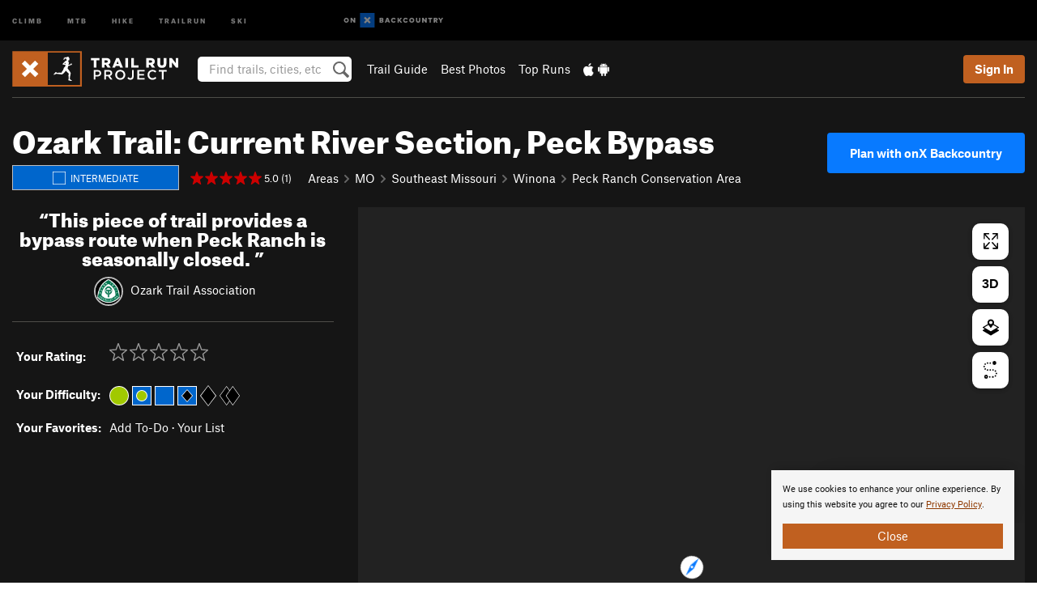

--- FILE ---
content_type: text/html; charset=utf-8
request_url: https://www.google.com/recaptcha/enterprise/anchor?ar=1&k=6LdFNV0jAAAAAJb9kqjVRGnzoAzDwSuJU1LLcyLn&co=aHR0cHM6Ly93d3cudHJhaWxydW5wcm9qZWN0LmNvbTo0NDM.&hl=en&v=PoyoqOPhxBO7pBk68S4YbpHZ&size=invisible&anchor-ms=20000&execute-ms=30000&cb=32hno0xhwz1m
body_size: 48588
content:
<!DOCTYPE HTML><html dir="ltr" lang="en"><head><meta http-equiv="Content-Type" content="text/html; charset=UTF-8">
<meta http-equiv="X-UA-Compatible" content="IE=edge">
<title>reCAPTCHA</title>
<style type="text/css">
/* cyrillic-ext */
@font-face {
  font-family: 'Roboto';
  font-style: normal;
  font-weight: 400;
  font-stretch: 100%;
  src: url(//fonts.gstatic.com/s/roboto/v48/KFO7CnqEu92Fr1ME7kSn66aGLdTylUAMa3GUBHMdazTgWw.woff2) format('woff2');
  unicode-range: U+0460-052F, U+1C80-1C8A, U+20B4, U+2DE0-2DFF, U+A640-A69F, U+FE2E-FE2F;
}
/* cyrillic */
@font-face {
  font-family: 'Roboto';
  font-style: normal;
  font-weight: 400;
  font-stretch: 100%;
  src: url(//fonts.gstatic.com/s/roboto/v48/KFO7CnqEu92Fr1ME7kSn66aGLdTylUAMa3iUBHMdazTgWw.woff2) format('woff2');
  unicode-range: U+0301, U+0400-045F, U+0490-0491, U+04B0-04B1, U+2116;
}
/* greek-ext */
@font-face {
  font-family: 'Roboto';
  font-style: normal;
  font-weight: 400;
  font-stretch: 100%;
  src: url(//fonts.gstatic.com/s/roboto/v48/KFO7CnqEu92Fr1ME7kSn66aGLdTylUAMa3CUBHMdazTgWw.woff2) format('woff2');
  unicode-range: U+1F00-1FFF;
}
/* greek */
@font-face {
  font-family: 'Roboto';
  font-style: normal;
  font-weight: 400;
  font-stretch: 100%;
  src: url(//fonts.gstatic.com/s/roboto/v48/KFO7CnqEu92Fr1ME7kSn66aGLdTylUAMa3-UBHMdazTgWw.woff2) format('woff2');
  unicode-range: U+0370-0377, U+037A-037F, U+0384-038A, U+038C, U+038E-03A1, U+03A3-03FF;
}
/* math */
@font-face {
  font-family: 'Roboto';
  font-style: normal;
  font-weight: 400;
  font-stretch: 100%;
  src: url(//fonts.gstatic.com/s/roboto/v48/KFO7CnqEu92Fr1ME7kSn66aGLdTylUAMawCUBHMdazTgWw.woff2) format('woff2');
  unicode-range: U+0302-0303, U+0305, U+0307-0308, U+0310, U+0312, U+0315, U+031A, U+0326-0327, U+032C, U+032F-0330, U+0332-0333, U+0338, U+033A, U+0346, U+034D, U+0391-03A1, U+03A3-03A9, U+03B1-03C9, U+03D1, U+03D5-03D6, U+03F0-03F1, U+03F4-03F5, U+2016-2017, U+2034-2038, U+203C, U+2040, U+2043, U+2047, U+2050, U+2057, U+205F, U+2070-2071, U+2074-208E, U+2090-209C, U+20D0-20DC, U+20E1, U+20E5-20EF, U+2100-2112, U+2114-2115, U+2117-2121, U+2123-214F, U+2190, U+2192, U+2194-21AE, U+21B0-21E5, U+21F1-21F2, U+21F4-2211, U+2213-2214, U+2216-22FF, U+2308-230B, U+2310, U+2319, U+231C-2321, U+2336-237A, U+237C, U+2395, U+239B-23B7, U+23D0, U+23DC-23E1, U+2474-2475, U+25AF, U+25B3, U+25B7, U+25BD, U+25C1, U+25CA, U+25CC, U+25FB, U+266D-266F, U+27C0-27FF, U+2900-2AFF, U+2B0E-2B11, U+2B30-2B4C, U+2BFE, U+3030, U+FF5B, U+FF5D, U+1D400-1D7FF, U+1EE00-1EEFF;
}
/* symbols */
@font-face {
  font-family: 'Roboto';
  font-style: normal;
  font-weight: 400;
  font-stretch: 100%;
  src: url(//fonts.gstatic.com/s/roboto/v48/KFO7CnqEu92Fr1ME7kSn66aGLdTylUAMaxKUBHMdazTgWw.woff2) format('woff2');
  unicode-range: U+0001-000C, U+000E-001F, U+007F-009F, U+20DD-20E0, U+20E2-20E4, U+2150-218F, U+2190, U+2192, U+2194-2199, U+21AF, U+21E6-21F0, U+21F3, U+2218-2219, U+2299, U+22C4-22C6, U+2300-243F, U+2440-244A, U+2460-24FF, U+25A0-27BF, U+2800-28FF, U+2921-2922, U+2981, U+29BF, U+29EB, U+2B00-2BFF, U+4DC0-4DFF, U+FFF9-FFFB, U+10140-1018E, U+10190-1019C, U+101A0, U+101D0-101FD, U+102E0-102FB, U+10E60-10E7E, U+1D2C0-1D2D3, U+1D2E0-1D37F, U+1F000-1F0FF, U+1F100-1F1AD, U+1F1E6-1F1FF, U+1F30D-1F30F, U+1F315, U+1F31C, U+1F31E, U+1F320-1F32C, U+1F336, U+1F378, U+1F37D, U+1F382, U+1F393-1F39F, U+1F3A7-1F3A8, U+1F3AC-1F3AF, U+1F3C2, U+1F3C4-1F3C6, U+1F3CA-1F3CE, U+1F3D4-1F3E0, U+1F3ED, U+1F3F1-1F3F3, U+1F3F5-1F3F7, U+1F408, U+1F415, U+1F41F, U+1F426, U+1F43F, U+1F441-1F442, U+1F444, U+1F446-1F449, U+1F44C-1F44E, U+1F453, U+1F46A, U+1F47D, U+1F4A3, U+1F4B0, U+1F4B3, U+1F4B9, U+1F4BB, U+1F4BF, U+1F4C8-1F4CB, U+1F4D6, U+1F4DA, U+1F4DF, U+1F4E3-1F4E6, U+1F4EA-1F4ED, U+1F4F7, U+1F4F9-1F4FB, U+1F4FD-1F4FE, U+1F503, U+1F507-1F50B, U+1F50D, U+1F512-1F513, U+1F53E-1F54A, U+1F54F-1F5FA, U+1F610, U+1F650-1F67F, U+1F687, U+1F68D, U+1F691, U+1F694, U+1F698, U+1F6AD, U+1F6B2, U+1F6B9-1F6BA, U+1F6BC, U+1F6C6-1F6CF, U+1F6D3-1F6D7, U+1F6E0-1F6EA, U+1F6F0-1F6F3, U+1F6F7-1F6FC, U+1F700-1F7FF, U+1F800-1F80B, U+1F810-1F847, U+1F850-1F859, U+1F860-1F887, U+1F890-1F8AD, U+1F8B0-1F8BB, U+1F8C0-1F8C1, U+1F900-1F90B, U+1F93B, U+1F946, U+1F984, U+1F996, U+1F9E9, U+1FA00-1FA6F, U+1FA70-1FA7C, U+1FA80-1FA89, U+1FA8F-1FAC6, U+1FACE-1FADC, U+1FADF-1FAE9, U+1FAF0-1FAF8, U+1FB00-1FBFF;
}
/* vietnamese */
@font-face {
  font-family: 'Roboto';
  font-style: normal;
  font-weight: 400;
  font-stretch: 100%;
  src: url(//fonts.gstatic.com/s/roboto/v48/KFO7CnqEu92Fr1ME7kSn66aGLdTylUAMa3OUBHMdazTgWw.woff2) format('woff2');
  unicode-range: U+0102-0103, U+0110-0111, U+0128-0129, U+0168-0169, U+01A0-01A1, U+01AF-01B0, U+0300-0301, U+0303-0304, U+0308-0309, U+0323, U+0329, U+1EA0-1EF9, U+20AB;
}
/* latin-ext */
@font-face {
  font-family: 'Roboto';
  font-style: normal;
  font-weight: 400;
  font-stretch: 100%;
  src: url(//fonts.gstatic.com/s/roboto/v48/KFO7CnqEu92Fr1ME7kSn66aGLdTylUAMa3KUBHMdazTgWw.woff2) format('woff2');
  unicode-range: U+0100-02BA, U+02BD-02C5, U+02C7-02CC, U+02CE-02D7, U+02DD-02FF, U+0304, U+0308, U+0329, U+1D00-1DBF, U+1E00-1E9F, U+1EF2-1EFF, U+2020, U+20A0-20AB, U+20AD-20C0, U+2113, U+2C60-2C7F, U+A720-A7FF;
}
/* latin */
@font-face {
  font-family: 'Roboto';
  font-style: normal;
  font-weight: 400;
  font-stretch: 100%;
  src: url(//fonts.gstatic.com/s/roboto/v48/KFO7CnqEu92Fr1ME7kSn66aGLdTylUAMa3yUBHMdazQ.woff2) format('woff2');
  unicode-range: U+0000-00FF, U+0131, U+0152-0153, U+02BB-02BC, U+02C6, U+02DA, U+02DC, U+0304, U+0308, U+0329, U+2000-206F, U+20AC, U+2122, U+2191, U+2193, U+2212, U+2215, U+FEFF, U+FFFD;
}
/* cyrillic-ext */
@font-face {
  font-family: 'Roboto';
  font-style: normal;
  font-weight: 500;
  font-stretch: 100%;
  src: url(//fonts.gstatic.com/s/roboto/v48/KFO7CnqEu92Fr1ME7kSn66aGLdTylUAMa3GUBHMdazTgWw.woff2) format('woff2');
  unicode-range: U+0460-052F, U+1C80-1C8A, U+20B4, U+2DE0-2DFF, U+A640-A69F, U+FE2E-FE2F;
}
/* cyrillic */
@font-face {
  font-family: 'Roboto';
  font-style: normal;
  font-weight: 500;
  font-stretch: 100%;
  src: url(//fonts.gstatic.com/s/roboto/v48/KFO7CnqEu92Fr1ME7kSn66aGLdTylUAMa3iUBHMdazTgWw.woff2) format('woff2');
  unicode-range: U+0301, U+0400-045F, U+0490-0491, U+04B0-04B1, U+2116;
}
/* greek-ext */
@font-face {
  font-family: 'Roboto';
  font-style: normal;
  font-weight: 500;
  font-stretch: 100%;
  src: url(//fonts.gstatic.com/s/roboto/v48/KFO7CnqEu92Fr1ME7kSn66aGLdTylUAMa3CUBHMdazTgWw.woff2) format('woff2');
  unicode-range: U+1F00-1FFF;
}
/* greek */
@font-face {
  font-family: 'Roboto';
  font-style: normal;
  font-weight: 500;
  font-stretch: 100%;
  src: url(//fonts.gstatic.com/s/roboto/v48/KFO7CnqEu92Fr1ME7kSn66aGLdTylUAMa3-UBHMdazTgWw.woff2) format('woff2');
  unicode-range: U+0370-0377, U+037A-037F, U+0384-038A, U+038C, U+038E-03A1, U+03A3-03FF;
}
/* math */
@font-face {
  font-family: 'Roboto';
  font-style: normal;
  font-weight: 500;
  font-stretch: 100%;
  src: url(//fonts.gstatic.com/s/roboto/v48/KFO7CnqEu92Fr1ME7kSn66aGLdTylUAMawCUBHMdazTgWw.woff2) format('woff2');
  unicode-range: U+0302-0303, U+0305, U+0307-0308, U+0310, U+0312, U+0315, U+031A, U+0326-0327, U+032C, U+032F-0330, U+0332-0333, U+0338, U+033A, U+0346, U+034D, U+0391-03A1, U+03A3-03A9, U+03B1-03C9, U+03D1, U+03D5-03D6, U+03F0-03F1, U+03F4-03F5, U+2016-2017, U+2034-2038, U+203C, U+2040, U+2043, U+2047, U+2050, U+2057, U+205F, U+2070-2071, U+2074-208E, U+2090-209C, U+20D0-20DC, U+20E1, U+20E5-20EF, U+2100-2112, U+2114-2115, U+2117-2121, U+2123-214F, U+2190, U+2192, U+2194-21AE, U+21B0-21E5, U+21F1-21F2, U+21F4-2211, U+2213-2214, U+2216-22FF, U+2308-230B, U+2310, U+2319, U+231C-2321, U+2336-237A, U+237C, U+2395, U+239B-23B7, U+23D0, U+23DC-23E1, U+2474-2475, U+25AF, U+25B3, U+25B7, U+25BD, U+25C1, U+25CA, U+25CC, U+25FB, U+266D-266F, U+27C0-27FF, U+2900-2AFF, U+2B0E-2B11, U+2B30-2B4C, U+2BFE, U+3030, U+FF5B, U+FF5D, U+1D400-1D7FF, U+1EE00-1EEFF;
}
/* symbols */
@font-face {
  font-family: 'Roboto';
  font-style: normal;
  font-weight: 500;
  font-stretch: 100%;
  src: url(//fonts.gstatic.com/s/roboto/v48/KFO7CnqEu92Fr1ME7kSn66aGLdTylUAMaxKUBHMdazTgWw.woff2) format('woff2');
  unicode-range: U+0001-000C, U+000E-001F, U+007F-009F, U+20DD-20E0, U+20E2-20E4, U+2150-218F, U+2190, U+2192, U+2194-2199, U+21AF, U+21E6-21F0, U+21F3, U+2218-2219, U+2299, U+22C4-22C6, U+2300-243F, U+2440-244A, U+2460-24FF, U+25A0-27BF, U+2800-28FF, U+2921-2922, U+2981, U+29BF, U+29EB, U+2B00-2BFF, U+4DC0-4DFF, U+FFF9-FFFB, U+10140-1018E, U+10190-1019C, U+101A0, U+101D0-101FD, U+102E0-102FB, U+10E60-10E7E, U+1D2C0-1D2D3, U+1D2E0-1D37F, U+1F000-1F0FF, U+1F100-1F1AD, U+1F1E6-1F1FF, U+1F30D-1F30F, U+1F315, U+1F31C, U+1F31E, U+1F320-1F32C, U+1F336, U+1F378, U+1F37D, U+1F382, U+1F393-1F39F, U+1F3A7-1F3A8, U+1F3AC-1F3AF, U+1F3C2, U+1F3C4-1F3C6, U+1F3CA-1F3CE, U+1F3D4-1F3E0, U+1F3ED, U+1F3F1-1F3F3, U+1F3F5-1F3F7, U+1F408, U+1F415, U+1F41F, U+1F426, U+1F43F, U+1F441-1F442, U+1F444, U+1F446-1F449, U+1F44C-1F44E, U+1F453, U+1F46A, U+1F47D, U+1F4A3, U+1F4B0, U+1F4B3, U+1F4B9, U+1F4BB, U+1F4BF, U+1F4C8-1F4CB, U+1F4D6, U+1F4DA, U+1F4DF, U+1F4E3-1F4E6, U+1F4EA-1F4ED, U+1F4F7, U+1F4F9-1F4FB, U+1F4FD-1F4FE, U+1F503, U+1F507-1F50B, U+1F50D, U+1F512-1F513, U+1F53E-1F54A, U+1F54F-1F5FA, U+1F610, U+1F650-1F67F, U+1F687, U+1F68D, U+1F691, U+1F694, U+1F698, U+1F6AD, U+1F6B2, U+1F6B9-1F6BA, U+1F6BC, U+1F6C6-1F6CF, U+1F6D3-1F6D7, U+1F6E0-1F6EA, U+1F6F0-1F6F3, U+1F6F7-1F6FC, U+1F700-1F7FF, U+1F800-1F80B, U+1F810-1F847, U+1F850-1F859, U+1F860-1F887, U+1F890-1F8AD, U+1F8B0-1F8BB, U+1F8C0-1F8C1, U+1F900-1F90B, U+1F93B, U+1F946, U+1F984, U+1F996, U+1F9E9, U+1FA00-1FA6F, U+1FA70-1FA7C, U+1FA80-1FA89, U+1FA8F-1FAC6, U+1FACE-1FADC, U+1FADF-1FAE9, U+1FAF0-1FAF8, U+1FB00-1FBFF;
}
/* vietnamese */
@font-face {
  font-family: 'Roboto';
  font-style: normal;
  font-weight: 500;
  font-stretch: 100%;
  src: url(//fonts.gstatic.com/s/roboto/v48/KFO7CnqEu92Fr1ME7kSn66aGLdTylUAMa3OUBHMdazTgWw.woff2) format('woff2');
  unicode-range: U+0102-0103, U+0110-0111, U+0128-0129, U+0168-0169, U+01A0-01A1, U+01AF-01B0, U+0300-0301, U+0303-0304, U+0308-0309, U+0323, U+0329, U+1EA0-1EF9, U+20AB;
}
/* latin-ext */
@font-face {
  font-family: 'Roboto';
  font-style: normal;
  font-weight: 500;
  font-stretch: 100%;
  src: url(//fonts.gstatic.com/s/roboto/v48/KFO7CnqEu92Fr1ME7kSn66aGLdTylUAMa3KUBHMdazTgWw.woff2) format('woff2');
  unicode-range: U+0100-02BA, U+02BD-02C5, U+02C7-02CC, U+02CE-02D7, U+02DD-02FF, U+0304, U+0308, U+0329, U+1D00-1DBF, U+1E00-1E9F, U+1EF2-1EFF, U+2020, U+20A0-20AB, U+20AD-20C0, U+2113, U+2C60-2C7F, U+A720-A7FF;
}
/* latin */
@font-face {
  font-family: 'Roboto';
  font-style: normal;
  font-weight: 500;
  font-stretch: 100%;
  src: url(//fonts.gstatic.com/s/roboto/v48/KFO7CnqEu92Fr1ME7kSn66aGLdTylUAMa3yUBHMdazQ.woff2) format('woff2');
  unicode-range: U+0000-00FF, U+0131, U+0152-0153, U+02BB-02BC, U+02C6, U+02DA, U+02DC, U+0304, U+0308, U+0329, U+2000-206F, U+20AC, U+2122, U+2191, U+2193, U+2212, U+2215, U+FEFF, U+FFFD;
}
/* cyrillic-ext */
@font-face {
  font-family: 'Roboto';
  font-style: normal;
  font-weight: 900;
  font-stretch: 100%;
  src: url(//fonts.gstatic.com/s/roboto/v48/KFO7CnqEu92Fr1ME7kSn66aGLdTylUAMa3GUBHMdazTgWw.woff2) format('woff2');
  unicode-range: U+0460-052F, U+1C80-1C8A, U+20B4, U+2DE0-2DFF, U+A640-A69F, U+FE2E-FE2F;
}
/* cyrillic */
@font-face {
  font-family: 'Roboto';
  font-style: normal;
  font-weight: 900;
  font-stretch: 100%;
  src: url(//fonts.gstatic.com/s/roboto/v48/KFO7CnqEu92Fr1ME7kSn66aGLdTylUAMa3iUBHMdazTgWw.woff2) format('woff2');
  unicode-range: U+0301, U+0400-045F, U+0490-0491, U+04B0-04B1, U+2116;
}
/* greek-ext */
@font-face {
  font-family: 'Roboto';
  font-style: normal;
  font-weight: 900;
  font-stretch: 100%;
  src: url(//fonts.gstatic.com/s/roboto/v48/KFO7CnqEu92Fr1ME7kSn66aGLdTylUAMa3CUBHMdazTgWw.woff2) format('woff2');
  unicode-range: U+1F00-1FFF;
}
/* greek */
@font-face {
  font-family: 'Roboto';
  font-style: normal;
  font-weight: 900;
  font-stretch: 100%;
  src: url(//fonts.gstatic.com/s/roboto/v48/KFO7CnqEu92Fr1ME7kSn66aGLdTylUAMa3-UBHMdazTgWw.woff2) format('woff2');
  unicode-range: U+0370-0377, U+037A-037F, U+0384-038A, U+038C, U+038E-03A1, U+03A3-03FF;
}
/* math */
@font-face {
  font-family: 'Roboto';
  font-style: normal;
  font-weight: 900;
  font-stretch: 100%;
  src: url(//fonts.gstatic.com/s/roboto/v48/KFO7CnqEu92Fr1ME7kSn66aGLdTylUAMawCUBHMdazTgWw.woff2) format('woff2');
  unicode-range: U+0302-0303, U+0305, U+0307-0308, U+0310, U+0312, U+0315, U+031A, U+0326-0327, U+032C, U+032F-0330, U+0332-0333, U+0338, U+033A, U+0346, U+034D, U+0391-03A1, U+03A3-03A9, U+03B1-03C9, U+03D1, U+03D5-03D6, U+03F0-03F1, U+03F4-03F5, U+2016-2017, U+2034-2038, U+203C, U+2040, U+2043, U+2047, U+2050, U+2057, U+205F, U+2070-2071, U+2074-208E, U+2090-209C, U+20D0-20DC, U+20E1, U+20E5-20EF, U+2100-2112, U+2114-2115, U+2117-2121, U+2123-214F, U+2190, U+2192, U+2194-21AE, U+21B0-21E5, U+21F1-21F2, U+21F4-2211, U+2213-2214, U+2216-22FF, U+2308-230B, U+2310, U+2319, U+231C-2321, U+2336-237A, U+237C, U+2395, U+239B-23B7, U+23D0, U+23DC-23E1, U+2474-2475, U+25AF, U+25B3, U+25B7, U+25BD, U+25C1, U+25CA, U+25CC, U+25FB, U+266D-266F, U+27C0-27FF, U+2900-2AFF, U+2B0E-2B11, U+2B30-2B4C, U+2BFE, U+3030, U+FF5B, U+FF5D, U+1D400-1D7FF, U+1EE00-1EEFF;
}
/* symbols */
@font-face {
  font-family: 'Roboto';
  font-style: normal;
  font-weight: 900;
  font-stretch: 100%;
  src: url(//fonts.gstatic.com/s/roboto/v48/KFO7CnqEu92Fr1ME7kSn66aGLdTylUAMaxKUBHMdazTgWw.woff2) format('woff2');
  unicode-range: U+0001-000C, U+000E-001F, U+007F-009F, U+20DD-20E0, U+20E2-20E4, U+2150-218F, U+2190, U+2192, U+2194-2199, U+21AF, U+21E6-21F0, U+21F3, U+2218-2219, U+2299, U+22C4-22C6, U+2300-243F, U+2440-244A, U+2460-24FF, U+25A0-27BF, U+2800-28FF, U+2921-2922, U+2981, U+29BF, U+29EB, U+2B00-2BFF, U+4DC0-4DFF, U+FFF9-FFFB, U+10140-1018E, U+10190-1019C, U+101A0, U+101D0-101FD, U+102E0-102FB, U+10E60-10E7E, U+1D2C0-1D2D3, U+1D2E0-1D37F, U+1F000-1F0FF, U+1F100-1F1AD, U+1F1E6-1F1FF, U+1F30D-1F30F, U+1F315, U+1F31C, U+1F31E, U+1F320-1F32C, U+1F336, U+1F378, U+1F37D, U+1F382, U+1F393-1F39F, U+1F3A7-1F3A8, U+1F3AC-1F3AF, U+1F3C2, U+1F3C4-1F3C6, U+1F3CA-1F3CE, U+1F3D4-1F3E0, U+1F3ED, U+1F3F1-1F3F3, U+1F3F5-1F3F7, U+1F408, U+1F415, U+1F41F, U+1F426, U+1F43F, U+1F441-1F442, U+1F444, U+1F446-1F449, U+1F44C-1F44E, U+1F453, U+1F46A, U+1F47D, U+1F4A3, U+1F4B0, U+1F4B3, U+1F4B9, U+1F4BB, U+1F4BF, U+1F4C8-1F4CB, U+1F4D6, U+1F4DA, U+1F4DF, U+1F4E3-1F4E6, U+1F4EA-1F4ED, U+1F4F7, U+1F4F9-1F4FB, U+1F4FD-1F4FE, U+1F503, U+1F507-1F50B, U+1F50D, U+1F512-1F513, U+1F53E-1F54A, U+1F54F-1F5FA, U+1F610, U+1F650-1F67F, U+1F687, U+1F68D, U+1F691, U+1F694, U+1F698, U+1F6AD, U+1F6B2, U+1F6B9-1F6BA, U+1F6BC, U+1F6C6-1F6CF, U+1F6D3-1F6D7, U+1F6E0-1F6EA, U+1F6F0-1F6F3, U+1F6F7-1F6FC, U+1F700-1F7FF, U+1F800-1F80B, U+1F810-1F847, U+1F850-1F859, U+1F860-1F887, U+1F890-1F8AD, U+1F8B0-1F8BB, U+1F8C0-1F8C1, U+1F900-1F90B, U+1F93B, U+1F946, U+1F984, U+1F996, U+1F9E9, U+1FA00-1FA6F, U+1FA70-1FA7C, U+1FA80-1FA89, U+1FA8F-1FAC6, U+1FACE-1FADC, U+1FADF-1FAE9, U+1FAF0-1FAF8, U+1FB00-1FBFF;
}
/* vietnamese */
@font-face {
  font-family: 'Roboto';
  font-style: normal;
  font-weight: 900;
  font-stretch: 100%;
  src: url(//fonts.gstatic.com/s/roboto/v48/KFO7CnqEu92Fr1ME7kSn66aGLdTylUAMa3OUBHMdazTgWw.woff2) format('woff2');
  unicode-range: U+0102-0103, U+0110-0111, U+0128-0129, U+0168-0169, U+01A0-01A1, U+01AF-01B0, U+0300-0301, U+0303-0304, U+0308-0309, U+0323, U+0329, U+1EA0-1EF9, U+20AB;
}
/* latin-ext */
@font-face {
  font-family: 'Roboto';
  font-style: normal;
  font-weight: 900;
  font-stretch: 100%;
  src: url(//fonts.gstatic.com/s/roboto/v48/KFO7CnqEu92Fr1ME7kSn66aGLdTylUAMa3KUBHMdazTgWw.woff2) format('woff2');
  unicode-range: U+0100-02BA, U+02BD-02C5, U+02C7-02CC, U+02CE-02D7, U+02DD-02FF, U+0304, U+0308, U+0329, U+1D00-1DBF, U+1E00-1E9F, U+1EF2-1EFF, U+2020, U+20A0-20AB, U+20AD-20C0, U+2113, U+2C60-2C7F, U+A720-A7FF;
}
/* latin */
@font-face {
  font-family: 'Roboto';
  font-style: normal;
  font-weight: 900;
  font-stretch: 100%;
  src: url(//fonts.gstatic.com/s/roboto/v48/KFO7CnqEu92Fr1ME7kSn66aGLdTylUAMa3yUBHMdazQ.woff2) format('woff2');
  unicode-range: U+0000-00FF, U+0131, U+0152-0153, U+02BB-02BC, U+02C6, U+02DA, U+02DC, U+0304, U+0308, U+0329, U+2000-206F, U+20AC, U+2122, U+2191, U+2193, U+2212, U+2215, U+FEFF, U+FFFD;
}

</style>
<link rel="stylesheet" type="text/css" href="https://www.gstatic.com/recaptcha/releases/PoyoqOPhxBO7pBk68S4YbpHZ/styles__ltr.css">
<script nonce="l1jtUKoeSeEk6wiNq2f1MA" type="text/javascript">window['__recaptcha_api'] = 'https://www.google.com/recaptcha/enterprise/';</script>
<script type="text/javascript" src="https://www.gstatic.com/recaptcha/releases/PoyoqOPhxBO7pBk68S4YbpHZ/recaptcha__en.js" nonce="l1jtUKoeSeEk6wiNq2f1MA">
      
    </script></head>
<body><div id="rc-anchor-alert" class="rc-anchor-alert"></div>
<input type="hidden" id="recaptcha-token" value="[base64]">
<script type="text/javascript" nonce="l1jtUKoeSeEk6wiNq2f1MA">
      recaptcha.anchor.Main.init("[\x22ainput\x22,[\x22bgdata\x22,\x22\x22,\[base64]/[base64]/[base64]/[base64]/[base64]/UltsKytdPUU6KEU8MjA0OD9SW2wrK109RT4+NnwxOTI6KChFJjY0NTEyKT09NTUyOTYmJk0rMTxjLmxlbmd0aCYmKGMuY2hhckNvZGVBdChNKzEpJjY0NTEyKT09NTYzMjA/[base64]/[base64]/[base64]/[base64]/[base64]/[base64]/[base64]\x22,\[base64]\x22,\x22dn7DrkVzw7nDmQQIwpY1K0HDuj9vw7wACAnDiwfDuGPCi3VzMlMSBsOpw7FMHMKFKQbDucOFwrTDhcOrTsORTcKZwrfDvDTDncOMYGocw6/[base64]/CiMOLZyszc8OuXsOIwrzDv8OmPCDDgcKGw5QPw6QwSyvDqsKQbTzCoHJAw4rClMKwfcKrwrrCg089w6bDkcKWOMOHMsOIwpM5NGnCkBMrZ2N8woDCvQ4NPsKQw7/ChCbDgMOqwoYqHyHCtn/Ci8OfwqhuAlV2wpcwfl7CuB/CvMOjTSs5wrDDvhgSVUEIUXgiSyPDgSFtw6Ihw6pNCsKYw4h4T8O/QsKtwqx1w44nRxt4w6zDlGx+w4V7E8Odw5UEwr3Dg17ChQkad8ODw4xSwrJoTsKnwq/DtjjDkwTDvcKYw7/DvV5PXTh8wpPDtxcLw4/CgRnCp3/CikMEwrZAdcKzw44/wpNhw5YkEsKXw7fChMKew6JQSE7DucOiPyMgO8KbWcOaOh/DpsOwE8KTBhVxYcKeZV7CgMOWw6/DjcO2IgzDlMOrw4LDoMKkPR8fwpfCu0XCqGwvw48aPMK3w7sywr0WUsKYwovChgbCqgQ9wonCk8KLAiLDusOFw5UgLMKDBDPDglzDtcOww7/DoijCisKdThTDiwfDhw1iTcKIw70Fw4wqw647wqdXwqguRn50Dnp3a8Kqw4DDgMKtc2fChH7ChcOAw7VswrHCrcK9NRHCgH5Pc8OnCcOYCD/DiDojNsOXMhrCl3PDp1wiwqh6cGvDvzNow4Y3WinDiWrDtcKedQTDoFzDt0HCnsOoG2kjL0I6wqxnwqAXwolWQzVxw5/CscK5w5nDkBYEwrl6wrvDgMOew6wGw7nDk8O9UXUbwqhLTBR9wrHClWtSRMOKwpzClnp3QmTCg2wyw7rCpkxZw4TCkcOoJCJCYTzDpxHCtiIxRz9kw658w40GTsOuw4DCo8KGanBZwqZ4UjDCp8Kawo8OwopQwr/CrUzCgcKPGTvChxlEScOhUh/CmR8rUsKFw4l0HFVOY8Obw75nMcKEHsONJ0ABCmDCl8KrVcO1WmXCm8OGMx3CuznCkDUpw4XDmkIja8K5wrPCs2M3UAUEw4HDm8OCeycZE8OvPcK7w6vCsHPDm8OLEcOTw7NYw6zCusOAw5HDiWzDsWjDo8Ouw6/Ci3PCkTXChcKrw4QQw4hBwpRRVxV4w4vDt8KPw7wMwrvDrMKKecOFwrdHKMKew7cGYEjCjUtKw4Faw70Iw7wDwrjCicOdG0XChEnDgQ/CkmfDqcKtwqfCvcOpbsOOU8O7YH5Nw6I2w7bCiD/DoMOpIsOCw4towpbDvgxnHDvDiRDCsHtzwrPDqg0WKhjDgsK2fjxQw5h8acKcFF7DqGUqKMOaw4low4jDpsKtSRHDkcKzwo12C8KdUV/[base64]/Do2gJS8O/wq9RJnhhVAfDjsKcw4EER8O/[base64]/DsANoNMOXLMK/WT8Dw4xRdsOUTcKVwoTCm8KwwolXQxnCisOdwonCrjXDnB/DmcOkMsK4worDt0vDoEvDlEfCnFsVwrM6asO2w5DCvcOQw74WwrvDnMOaaSFSw6hfYMOJR0phwpcowrbDsHJOUn7CrQ/CqMK6w4hgZcOcwrI4w5gCw67Dp8KvB1liwp3Cr0IeV8KqEcKfHMOYwrPCvnkVTcKpwqbCn8OQEmNtw7TDj8O8wqNEc8O3w4fCmCs6RF/[base64]/CnsONw6l8w5DCkRsKw4sYLcORB3HDv8K4w73DhSXDoMKNwp7CujlDwohMwqozwpcow7YtdMO2OmvDhkXCqsOUKF/Ct8KTwqnDvcOTPw4Pw77DowsRYg/CiDjDhnR8w5pywojCjcOhDBZOwocrXcKGBQ7DondFVMKKwq/Di3fChMK0woscRyLCgGdfJlvCsXQ+w6HChUtzw5bDj8KBGWjDn8OMw7fDszNbC2d9w6kHMUPCtXQvwobDtcKbwonCijbClsOaKUDCs0jDn3l3ExgSw5kkYsObDMKyw4jDsw/DsnHDsWl+UlYAwqI8IcKowrxkw5F/[base64]/w5NBfcKTw6M3fCbDvz7DtcOrw5rDt8KYw5nCg8KyJEPDq8KwwpPCrUXCs8OoWW7CocOMwq7Dll7Cv0EQwpkxw6PDg8OjGXJiPlnCncKBwqLCp8KUDsOYU8O7csOpSsKLEMOhbirCuRF6NMKqwprDrMObwqLDn0w8LsOXwrTDk8O/TXckwpzDoMKlFXbChlwLeAfCmQkGasOlWy/CpBwTCXbCnMKbQW3CsUUWwpR6G8OhZcKMw5LDscO1wrB0wrDCnTHCv8K4wqbCklIuw77CnMK+wow/wpJ+QMOIw6YDXMOSQGAiwobClsKbw4R6w5VqwpnCssKYb8O7GMOGEsKjRMK/[base64]/DvMKkEsOndGp8W2pNwpHCngpAw7nDvcO+YMOJw6bDlVVuw4R6cMKfwooDPRVwWTLDul/Cm0NeWMOIw4BBZ8O2wqsFXifCs2w9w4DDvMKqH8KKV8KNL8OHw4XCnsO8w5YTwodeRsKsfVzDlRBxw73Cs2zDqlZMwp8cMsOIw4xkwp/DjMK5wpNNGjAwwpPCksOjVnTCksKpQcKAw7Inw4UpDcODO8OmJ8Ozw7tsTMKxFSbCjnskHlQ4wobDpmUbw7rDgsK/b8OUQsO/wrLDmMOWFWnCkcODAWJnw7HCssKzbsKEG2nDgsKzACPCv8KzwqlPw6ZiwqPDrMKdfl4qIcOAWAXDpkh8AsKXHy3CsMKEwoBhZBvCrG7CmFrCozDDmjEGw5B3w5fCj2PCuBBjaMOecDwAwr7Cs8O0GA/CqxTCksO6w4Yvwp0Jw6o8SgDCoBnCicOew7VUw4U1S2Yow4hBDcOhTMOSXMOpwq8zw6zDgisbw5XDn8KpdiPCtMKowqR7wqHCnsKiLsOLWAXCoyfDgRzCi2vCsQfDpElJwrhiw5vDvsKlw4lxwrAkBcOuVBdiw7TDssO2w5nDrjF4w6o8wp/Cm8OMw4EsTEfDr8OOT8KFw6N/[base64]/[base64]/[base64]/ConDCrMKyEyDCnALChcKlcMKAC1nDksOBUcKhw79CElggP8Kzwqwvw6DDrmErwoHCosKgasKyw7YEwp4WBcOQVALDisKEfMKKfAwywrLDq8OvdMKhw653w5lHNjYCw5jDhBVZJ8KfG8Oyb3c/wp0bw5rCl8K9KsOVw6UfJMKvc8OfHjRHw5zCnMKgHMOaJsKGCMKMfMOwQMOuP0EAO8KywqAMw6rCj8K2wrtKLD/Ct8OTw6PCiBJLGj0LwobCgUZ2w6LDqU7DjMKww6MxJALDv8KaNxjDusO3T0vDiSfDn19xWcKqw4jCvMKJwpJWM8KKBcKkwp8Vw7bChCF1R8OQXcOBfgMXw5HDumtUwqceJMKxdMO4O2XDlEhyIMOKw7LComrCqsOLW8OxXnA0M1ETw6NXAF/DsmkXwoHDim7Cv2dXGQ/DnBLDmMOlw5k3w4fDgMKnLsOFSXwfb8O2wq8sBUHDvsKbAsKhwrHCsCRNE8Omw7wxWMKww7cyJD5/wplxw7zDoGRufsONw7bDkMOVKcKew7VPwqBIwpp/w6JeMjsuwqfCjsOrSBfCjEsdaMKiScOoFsKOwqk8Bg3Dq8Ozw67CiMKew6fCoCHCmg/DogXDkmPCgknCnsKXwqnDtn3ClENJbcKJwoLCogPDqWnCp0B7w4wxwqXDqsKyw6TDsB4Oe8Ouw73Dl8KtJMOOwofDk8OXw6vCmT4Ow5VDw7Mww7Jiwr7DsW5Mw7koJwHDicKfSh7DiVzDnsOsMsOIw61/[base64]/Cg3xNwogWK8O7w4/Dn1V6VWHCoDTDhkVMw4LCsBhoQcOwJyTCrEfCrzZ+YjTCt8Opw6pKQsKEJ8Kgw5Fiwr4bwpAlK2Z8wovDusK9wqXCu2VYwpLDmU0KZx1zeMOww5TCinbCnAQywqzCtz4HXnp+B8OgH0DCj8KbwofDmsK/ZEPDnBlzGsK1wrwgf1rDscKwwpx9dkE6asO1wpvDvCzDjcKpwqJOJkbCkxsNwrBPwr5BLMORBinCrVLDqMOvwpIpw6BsRCHDr8KIOnfDo8OVwqLCisKWZzRlKMKPwrHDjlkObxRiwqQ8OkbDi1/CgxddfMOCw5Mww7zCgF3DpELCtRHChlXCjgvCsMK+W8KwQSVaw6wdBRJrw6wDw5gjN8K/MQl1TVgGBTMCwr/Ck3XDsl7CkcOEwqM6wp0gw5TDrsKEw4ZuZMOWwpjDucOsLifCnErDqsK1wqIcwrUMwp4TMXvCp0BOw7gcXznCq8OrNsOnW3vCllY1IsO2w4g1L0MbH8KNwpPCtng6wpDCi8Kuw63DrsO1QS1Wa8KzwpjCnMOUAzrCq8OLwrTCnG3DtcKvwp3CqMOywqFTHR/CpsKUfcOzVDDCh8OZwobClB8qwpnDhF4ew53CngIJwq3ChsKHwpQqw5IFwqbDp8K5ZMOQw4DDr3ZNwowRwoshwp/DhMKZw41Kw4lTOcO+ZiHDj13DmMOiw7pmw704wrpjwospWi5gIMKyM8Kuwp0/EE7CtyHDhsOuE3wyLMKBG3Mlw6ASw6LDi8OOw4vCjMKSJsKkWMO6W3jDrMKSCcKDwq/ChcOEOcOdwoPCtWDCpW/DvQjDhyQXAsKjKcOCeCXDh8KOIVpZwpjCtSfCsmwAwobDvMK+w6MMwp3CtMOwOcKEGsK/dcOAwr0xZjnCv1QaWSLClcOUTDMgWsKlwr0Zwqwrb8Ohwod6w79/w6VWdcOHKMK5w6JnUHR7w552wrrCgcOwfsOeUh3CtcO5wod8w6PDiMKOWcORw6/DiMOvwocow6/Cq8O/KmbDpGorw7fDrMOaPUZzbsOgLx3Dt8ORwrZWw4PDqsOxwqhJwqTDtHl/[base64]/YS55AMOawq3CuVwXbm5fRDjCr8K8ZcOrfsO2HMK7PcOPwqZaExfDkMK5JkLDtcOMw4AOHsOtw7Jdw63Comp8wrLDjlcYGMOgNMOxUMOQAHvCo3nDtCFxw7LDly/CsEE0JlnDtMKNOMODQzfDn2ZgLMKQwpFuHAzCsillwo5Nw6XCmsOwwpN+RXHCkwDCvwwYw4TCnHc8w6LDg3N1w5LCthxew6DCugk9w6gxw6EMwoEvw7MtwrEnI8KDw6/DuXHCnMKnH8KoRMOFw7/CsRUmZycpBMK/w6jCiMKLCsKUwrw/wq0PcF9dw5/DjQMuw5PClltywq7CnBxOwps4wqnDuyEAwolbw6XCvMKcUFfDtQhNTcOoUsKZwqXCncOCZCs5M8Oxw4zCqw/DqsKSw5/DmMOlWcKCSAACR38Yw4TCoCh9w43DkMORw5tBwqAQwoTCnSLCj8OES8KJwqknTwJbE8O+wp0hw77ChsOFwrp0NMK/KsOVZ2TCscOVw5DDgFTCjsKpUsKod8O4FxpRfiRWwpZmw59OwrTDuB7CsAENC8O3WSXDrGkpYsOhw7nDhlVvwqjDlyBjQEPCqlXDmwdcw6J7EMO/bytQw7Q4C1NAwrvCsg7DucORw59zAMOlB8OSDsKkwro2HcOewq3DrcOQJsOdw53CtMO/SHPChsKLwqUdXV3DoQHDuQ5eNMO4Vggnw5vCvD/[base64]/DlzU0YUnDrRrCnUcOSCg1w7bDhMKFYhHDpR0KJTAwZsOCwpDDo0w5w4Ypw7Mpw5glwrLCp8KoNDHDkcKmwp0uwoHDhUMNw4V9MX4tdWfCimvCnFoWw4F2XcKtIC4qw7nCksOuwo3Dvyk4BMOew5FSTUwMwrjCkcKYwpLDrsO/w67CsMOmwoDDm8KcU2xhwpTCpjR9AhTDgMOORMOJw4jDi8Oaw4tlw43ChMKYwrPCmcK1KjnChm1fw47CqHTCjmjDm8O+w5EXT8KpesOZNkrCuFQVw4LCr8OUw6Nmw7XDvsONwrzDllZNMsOGw63DiMKTw70/AMOERnLCi8OmcxHDm8KEX8OkWn9cZmB4w74jQWh4ccOjbMKfwqbCq8OPw7ouVMKzYcOhEBpzJcKMw5/CqGHCjHrCtCvCvlFlGMKSYMO9w5BBw6MWwr90egnCm8KkeyvDiMKraMKCw4BWw7pNNMKNw4PCmsONwpfCkC3DhcKVw5HCmcKTL0PCjFEnRMKUwrzDosKKwrRGIT0/ATzCuSxhwo3Dk1Ehw5PCh8O1w5fClMO9wofDk2LDi8O+w6PDhG/Cql/[base64]/[base64]/DkGHCtDxPwpB/YyzCtlnDpRsgwoXDgMOPYAt9w6lMN0bCm8O0w4PCmAPDhBzDrCrDrsOdwqFWw5wRw7zCqm/[base64]/[base64]/DusOJwo3Cn8O5QRrChcOpwrMfwqU+w75WZsKlXXUNf8OiYMKJGMKeDzfCt3cRw4XDgB4hw4Zpw7Imw6XCplAiPsKkwrjDrF4rw73DnELCi8KfIHPDnMOrKHlicXczGMKpwpvDsmfDt8Ogwo/CoWfDh8OkFx7DmTcRwpM6w7d7wrHDisKTwoEvEcK2Wh3ClDHDuSXCphvCmkUfwpHCisKAEH1Nw7U9YMKuwpZuJcKqdkRHFMKuAMObWsO2wrrCqUrCkXwsIsOPPRPChMKAwqHDr3I4wr9jF8OYIsO7w7/[base64]/[base64]/w60deSE3XDvDmMOqw4fDnTzCnnzDk0rDkjElXllHVADCqMKtbEM7wrTCmcKnwr9YP8OCwoRsZQnCinwqw7HCvsOBw63DokskbBHCjVZwwrYDasOjwp/Cgy3DsMO5w4c+wpc3w4lSw4sqwpXDvsOQw5nCp8OkB8Kuw5JDw6fClSYMU8O1AMOfw6DDlsO+w5rDpsKFO8KAw5LCsXIRwrpgwptKXTHDtxjDtD9jZBkLw41TF8OaMcKKw5V1CsKTE8O2aiA1w7vDtsKmw57DrknCpj/[base64]/P2fCmMOtD8K/w5TDhWDCk8KKw4soanFlwpPCg8OZwrsXw5rDu3nDpDHDmgcVw7jDqcKNw7PDusOBw6bCvw5Rw4oTTcOFLEjChGXDl3Abw50aeXwhLcKYwplhOHkmOnDCggvCr8KmGcK4MVDCtAZuw5pIwrTDgH9JwoZNVD/CgMKwwpVaw4PDu8OcX1I4wqLDjMKcwq1tLMO1wqluw7jDp8KPwrAIw5sJw77Dn8OqLlzDpkbDqsOTcUwNwqxRMzfDqsKocsO6w48/woUew6nDjcONwohCwq3DvcKfwrTCg1IlaAfCkMOJwoXDhGJIw6BbwoHDjVdWwr3Cm27DhMKmwrNOw5fDksKzw6AucsKZXMOVwp7Cu8KowoljCCMew5kFw73CjiDDlyUXB2dXFn7Dr8KsVcKKw7p5E8KRCMKRYwIXcMOUCEYdwr5/[base64]/fSUWW8KWOcOFw53Do8KjwqhIbcKrecOPw4txw6TDocK+BlDDqxtnw5VcN0srw4DDnS7CtcOEO1xzw5UxFVbDpcOvwqLCncKqwpfCtcKhw6rDmSgWwrLCoVjCkMKOw5gzbw7DtsOEwrDCucKDwpRHwoPDrzh1Vn7DnUjCrHZ/[base64]/GcKsw640wp1vSgp8SMOBwrYHJHNrfCwGwp9uR8OOw4BMwoUKw7HClcKqw7ksG8KCTGbDscO1w7DCtsKtwod1NcO2A8Oaw4TCvUJdJ8KFwq3Dv8Kfw4Zfwr/DuR9NIMKYfVJTFsOJw5siJcOgXMKPMlvCv2pFOcKvdhbDmsO2ESvCpMKGwqbCgMKLD8KAwpTDh1/CksOiw7vDjA3DoUzCisKFSMKTw4YjZRhJwoY8HhkWw7rCkcKRw5bDscKDwoTCh8Kqw7hJSMOVw67CpcOCwq0QYyzDgngYBHM2w5w4wp9Jw7LCqnzDkTgCAArCnMOeXX3DkQ/DhcK4TRDCv8K3wrbCvsKEHx9rIFdaG8K4woghPxvCulxSw6zDiFpzw4YvwoDDt8OhIcO/wpLDmMKlGHHCpcOmHsKzwrxkwrfCh8OXPk/Dvk4qw67DsEwCa8KmfUZuwpXDj8O3w5DCjsKvOmzCqwN9dsOvLcK6N8OowpN5WCvCusKOwqfDucOcwp3DiMKUw7sMT8KqwqvDo8KpcwPCusKjR8O9w5RNwofCgMKEwpJTEcK1HsKswrQGw6vCgMO9eyXDnsK9w4XCvnMZw5hCWsOww6cybV/DhcOJE1p2wpfCmXJNw6zDmHvClw/DrSXCsD5UwqbDpcKYwqLClcOcwrpybsOgfsOgUMKfDVfCl8KENChFwo/DnnhNwo8fOzsmLW8rw7zClcO0wqPDu8Ktwp5aw7A9WBUdwqxnczTCtcOOw43DgsKJw5vDiwbDvh92w57CpsOgDMOoYQDDk3/Dq2/[base64]/CtMKBUULDnMKgKwhIw5srKRgTwqfDsg3CixfDucKnw44iX1nCvzVjw4jCs1jCp8KSZ8KbI8KdeSHCnMK/fm3Di3IzTsO3ccODw7x7w6cbNAlbwrx4w68fZsOEMcK5wqNWFcKiw4XCh8KvDSxew6xJw6bDqAtXw77DqcKMOS/DgsKUw6IzIcKjVsOhw5DDkMKUDMKVaTIIw4k+JMOVI8KWw4jDvCxbwqpVGCZnwq3DgsKZDMOFw4Fbw7TCt8KuworCpyoBKcKif8KiAjXDogHCuMORwqHDo8Omwp3Dl8O6HXppwpxCYBtDRcO/[base64]/w6xgAn4Bw43CrMKlw6XCqMKEDAk4w4ItwqNEGRhSYMObUDbDssO4w6rCnMKDwoPDqcKBwrXCvyzCrcOsFw/CrCMTRBljwrLDk8O3IsKeDcKsIX7DtsKhw5AXZsKnAGtpdcKYVsK1bAHCgknDusO1w5bDhcONUMKHwovDjMKYwq3DqmoPwqEIw6AtYFVpJllBwr/DvSPCvHDChlHDpGrDrjrDtHDDucKNw4UdFhXDgmAnW8OzwrMyw5HDvMK9wo9iw5YdPsKfN8KIwqIaNMK0woXDpMOqw4drwoJsw5kAw4VqEsOgw4F5VR7DsFE3w6rCtwrCvsKsw5YHTXHDvyBAwq05wo0zAsKUMcO9wq4gw4B9w5JawpxiRkvDjALCnS/[base64]/c2w/w7XDkh5UP8KTw4NSw7wlw4zDshrDssKvCMOAHMOWPMOww5sLwr4rTGEgAkxUwo82w4FCw7Y9ekLDl8KSUsK6w51AwprDisKww6XCtT9owqLCsMOgFcKEwofDvsK3KV/[base64]/DrQDClsKow68Tw7zDl3B+bH3Dq8OvfcKZwp1lWGPCr8KUOjcHwoEOKxwxGlsaw4TCp8OuwqZfwprChcOvNMOpIMKYCgPDkcKVIsOjFcOFw6x4fg/CsMO+XsO1LMKywqBhPzR0wp/CrlIxN8OKwq3CksKnwpNtwq/CsG1/JRByMcOiAMKhw6o3wrdaZ8KKQHxewqXCrkPDhn3DvcK+w4vDk8Kuwr8Bw7xOHcO9woDCtcO7RnvClyxLw63DkkJdw6cbTsO2WcKaAloUwoVBJ8O/[base64]/acKaDMO9ScOWNsKFNlt2TBTCqcKoH8OEw7MUPgBzEMOuwr5JfsOAE8OhOsKrwr3Di8OywrcOa8OZECbDsTvDuFTDsV3CrFFwwowNQFMGecKMwp/Dg2rDsC0Pw7fCikbDhcOtc8KRwqpUwo/Du8KxwqQJwqjCusOmw5Qaw7hqwpTDsMO8w73CmDDDty/CgMO2XxHCvsKmMsOMwoHCv0jDj8Kgw5FtUMO/w7YPIcKaUMKlwo9LJcOKw5HCiMO2Qi3Dq3rDs2tvwrMWVgg9DR3CqnXCm8O7WBFxw45PwopTw6jCuMKKwpNcW8KNw44mw6cSwq/CgkzDgG/ClsOrw7DDnwDDmsO0wpfCpTHCvcK3ScK6ASHCmzfClwjDgcOkEXAfwr/DtsOyw45iWB5AwonDrU/Dn8KbJRvCusOAwrPCgcKawrPChsKnwp4+wp7CiBjCsiLCpUTDk8KgLRXDl8O/XsOxUsOnLFlzw7/CqkLDnlJVw4PCkcOawphQKMKHJi9pIsKLw5stwrLCl8OZGsKPJRR5w77Dqm3DtnZsJCDDmsOBwp59woFjwrHCgETDqsOMScO3wop6HsO4BMKWw57Duko+NMKDXkLCoAnDtDAsRMOvw6jDsEM3dsKQwoF/KMOZZy7ClcKoB8KDEsOPFCDCmcOZG8K4O2VKSGXDksKeD8K7wpFQJ1s1w5MbYcKPw5nDh8OQKcK7wohVTEHDjFXDhFNtJsO5KcKXw6/CswfDjsKTTMOFQnXDoMO/G2RPfxPCqTXCmMOMw6jDqAzDv1M8w5QwekUrLg41R8OuwozCpwjCnD/CqcOewrYNw51pwoxfOMKVNMOOw41ZLwcNSmDDsnsxQMOuw5FVwr3CssK6Z8KDw5rDhMOUw4nCnsKoAsK9wo8NYsODw5nDucOowq7DhcOPw40UMcKefsOqw4LDocKRw7dhw4rDh8OmRBYRGhlbw6BJZlQow5s0w5wLQ2zCvMKtw7NtwopGdT/ChsOHFw7CmS8lwrPCmMO6cC/Dono4wqHDpsK+wpjDnMKQw441wodJA2sBNcOzwqvDpAzColRPWybDmcOqZMOEwpHDksKvwrXDt8Ksw6DCrCN1wqpZB8K8asObw57Ch3oAwoAgQsKzd8O/w5DDjMOywpIAIsKrwpdIKMKgUVRCw4LDt8K+wqrDul5kFHNFZcKQwq7DnilkwqARfMOCwoVUH8KKw5XDlDtRwosOw7FYwrp9w4zCs0HCiMOnCxXCmBzDhcO9OWzCmsKcXAzCnMOccWQyw7HCqSfDtMKLasOBSTvChMOUw7rCr8KIw5/DoXgULksDZsOxEG1sw6Z7UsOLw4B4F3E4w53Cq0VSLC55wq/DosObGsKhw6BYw6Atw5QgwrLDgXg9JjBNATRuG0XCjMOFfgAiDlPDpGDDthrCncKNYG4VHRMZecOIw5zDsnppZRgqw5fDo8OCGsOuwqMMfMOlYFM9JAzCqsKgKWvCuAM/[base64]/DlsObQXUADEgpwrXDpyPDgsKmw5pYw4XCpEghwoAxwoBoQC7DocO6LcOzwqLCmcOcKcOuScOZMxZnJzJlFW9qwrDCuk3CllYrMATDu8KgGmTDvcKBUlTCjQ85bcKLUgDCmcKtwrjDvWhBf8OFX8OJw543wqHCrcOTax4+wqTCtsO/wpcrdgfDjcKxw4xjwpTCncOJCMOlfx5MwozClcOTw6V+wrfCknPDpU9UT8Kmw7cdAE55BcKzA8KNwoLCi8KAw7DDhMKWw6Bsw4TCrMOwAMONIsOuQDjCtMOFwo1ewpMkwrAAGijDoDHCkDorD8OgOCvDtcKgCsOERmrCvcKeB8OJHAfDkMK5Vl3DqRHDm8K/G8KqY2zDv8KUXzALUnciAcOEZ3gcw4J6BsKFw7B0wo/[base64]/wpLChsKXw5/DmzdlGQnCgiVyB8Kac8K5w5rDnMOwwqt3wp4RFsOGb3DDiSnDtQPCnMKrGcK1w51hDcK6W8K/wo3DrMOGCMOqGMKzw7bCrRkTHsKVMBfDsnXCrF/[base64]/[base64]/Dpkl3w57DicK5XSjCvBh9aBTCtMOLPsOVw7nCsMKbwokJKSzDmMOOw6jDisKRVcKEB2LCmUsQw69Mw5rCo8KRwqTCmsKZBMKbw65pwrU8wobCuMO8QW9HfVhQwqBxwp8pwo/[base64]/Dr8K6w5AkwqZ+w6XCu1HCvMOTw4bDvcO7d0Yxw5zCnRnCj8OAAXfDmsO3A8OpwqDCmCLCvsOGK8OSZmrDoiVmwpXDnMK3F8OMwoTCvMOUw5nDlRFWw5nCozdIwp5+wqcVwq/[base64]/LErCmMOBFj7DoMOmWzsSwppAwocNwqfCkxHDmcONw4l2VsKWFcKXEsK+RcOvbMOCfMO/K8KZwrA4wqIdwpgCwqIBR8KfQVbDrcK5YjllZjlxX8OoTcO1D8K2wopnRnDClHTCuhnDt8Odw4J2a0/DtMO0woLCmMKXwrfClcO9wqRmdMOBYgsUwpbDiMOJbQPDrVdBTsO1BW/DnsOMwpBHNMO4woZ/w4bCh8OSCw9uw57ChcKlZxkNw5fCkh/Du0DDs8KDCcOoOjElw5HDv3/CtDnDqxdAw4Z7DcO1wq3DshBGwpBEwoIfRMOuwrgZHzvCvzjDlcKkw44GIsKOwpVYw6p8wr46w5x8woQbw5nCuMKWDVnCtXxUw7Yzwp3DjF7DkQ1Nw7BYwrpBw61zwpnDsQJ+c8KYBMKqw4DCkcORw61/woXDtsO0woHDkHg1wp0GwrnDtizClEvDl3DChFXCocOKw63DscO9RlxHwpUDwoPDiFHCqsKEwqPDjwd0KV7DrsOIHHMeW8K0Ph8PwrrDqxnCv8KnFn/CpcK+dsOPw4LCrcK8w5LDm8KDw6jCgUpjw7g4McOsw585wqR6wp7CtD7DqcObfA7CoMOLMVrDg8OLW1BVIsOwV8KHwqHCrMK2w7XDtmY8c1PDicKMwpJ+wrPDuh7CvcKWw4/DicOswrMaw5PDjMKyWQ3DuQZmDR/DuA57w5Z5Fm3DuijCu8K1ODTCocKMwpQAAiFeWMOFJcKMw5XDiMKRwqrCo0QDUWzCt8O+IsKawodYYFzCpsKawrDDnjsaci3Dj8OXdcKCwpbCjg9AwqpDwp3CjcOkesO0w4nCjF/Cijlbw7HDgjcXwqrDmsO1wpHClMKoXsOlwq3DmUzCvXvCkFx5w4PDjSjClsKUB3MJS8OmwprDujxkMUTCgcK9IsKCwpnChA/DnMOAHcOiLVobY8O5X8O0WAotHcOLCsKzw4LCncK4wpTCvhFowqAEw4PDlMO+e8KiEcKvTsOiJ8OcJMOow5XDlUTCgE/DmnFteMKOwp/DgMOawqHCuMK1YMKSw4DDimcKdS3CnCjCmDh3HsORwoXDkQLCtGAuO8K2wr5Lwos1bCPClggSb8K1w57CjcOkw4kZfcKTGMO7w6lQwrF8wrbDiMKPw44hfFXDosKgwrM2w4AvKcOuJ8Kmw6/[base64]/w4DCvU8VwpVgdn7CusK2wqAFwqBnWWghw73DkktPwpt6wo7DjDMoOSZww7sSwp/[base64]/CqEbCqGXCgUnDpBHDoMOGwrdaK8O+bSQWAMKke8OBBQ4CeVnCryjDgMOqw7bCiiJ8wrg+ZG4ew68GwpJxwqHCh2rCmF1bwpkiS2/Dn8K5w6DCnMOyGn93Q8K5OVclwqNoRcKcAsOVI8KVwrZqwpvCjMKpw7AAw7lPZ8OVw6rCplvCsyZmw57CrcOeF8KPwqlWXlvCoQ/Ck8KuQcOAYsOhbCPCrWxkGsKzw57Dp8Osw5RKwq/DpcKWKsKLHlV6WcKCSjlDfFLCp8KRw4QOwrLDmwLDl8KmJMKxw5chGcKsw7LDlMOBTg/Dmx7CpsKgfMOmw7fCgD/CozIsCMOhE8K1wqTCsB3DrMK2woPDpMKpwrgMQhrCiMOCAEElbMKtwpEvw70wwoHCh05+wpYPwr/CgVcafn4yAVPDhMOCZsKgPiwXw6NkTcKRwpQ4bMKVwrkrw4zDt3w6bcKvOFInFcOsbULCi1XChcODZhfDljg+wrILYTMAwpTCkA/Cq1ltEE4Nw77DkTEbwoV9wpYnw71mJ8Kdw5XDoWLCrcOmw5HDsMOyw5FEPMOfwrQpw7w1woYDfcKEEsOyw6zCgMKgw7TDgGrCnMORw7XDnMKWw5l0aW4XwpXCgWfDisKdZX1EYcOvbxhVw7zDpMO8w4DDjhUewoR8w75hwoLDqsKOJEwJw7bCl8OtRcO/w7RFKgzCicOtGAExw7NUbMKawpHDpgPCtWXCmMO+H2nDssOdwq3DusOaRmzClcOCw7EkegbCqcKfwpYUwrjCsko5ZCPDn33DpcOZKFnCs8KvcH1UNMOmcMK2JsOAwqsnw7PCni5BGsKXAcOcLcKcE8OFcTrCpmHCuFbDg8KkLsOTM8K/w7pJTMKgTcOywp4rwooSBXQ1PcODXR/DlsKbwrrDqcKAw4LCoMOAEcK5RsO8WMOeP8Oywq5bwqHCuybDtEVNYGnCjMKzZU3DiAsdHEzDjWoJwqkfEcK9cm/CpzRIwpQFwo7CkjLDj8Ovwqd4w5kjw7AwfBLDn8OtwocDfWtCwrjCgS3CuMOPEsOAV8OEwrbCjj1rHwhHdA7ChkTDhx/DqU7DnGMeYhARUMKCGRfCgmHDjUfDrcKOw5XDgMKuNcK5wpAyIcOgFMOwwpLCokTDlhwFHsKLwrk8KCZKXEwnEsOnZEvDh8OBw6U5w7ITwpRsJzHDqQ7Co8OFw67ClnYQw6PClH0/w6nCjQbDhSR5Mn3DssKyw6rClcKYwpN5wrXDuTzCj8Oow5bClmbCpDnCt8O3WkheRcOXwrx3w7zDjUxJw452wrtLG8O/w4A3ZzHCncOCwoVdwoFPTcONM8KnwogPwpcZw4pUw4rCuAnCt8OtVWzCuhsOw6LDkMOrw5NsFB7DssKKw6lcwpVyTBPDg3Now67CunJEwociw4bCoj/DksK1Yh87w6gywp5kGMOBwpYDwovDucKgIko2YkUAdSMACCrDmcOVJCJjw4HDj8OZw6bDtcOtw5pHw5zCnsOJw4bDmsOsAEJNw6J1KMO3w5bDsCTCvcOnw7AUwoNlF8O/MMKWLkPDj8KIwpDCoUlodiA0wp4GaMK6wqHClcOgWTRJw4Ref8OHVR/CvMK/woJPQ8OANH3Cl8KwHsK+KgcBFMOQMS4YBVEowovDtMO+AcObwoxDRQXCqkfClcK4RV0BwoI4BMOpKgLCtMKNVwYcw63Dn8KEO0Z+LsOowr1WMFQiB8K/QWHCq0zDtBo4XVrDghc6woZdwr04NjJKQhHDosOmwrENRsOaPEBrGsK8dUAZwr8HwrfDlG15eEnDiyvDrcKoEMKKwrfCl1RuacOCwqFOWsKCAgLDvUxPJmgbeUTCvsOIwobDosKAw4/CucOPS8KrAVNfw4rDgHAQwoltY8KZfC7CocKywqfDmMOFw57Dl8KTDsK3H8Kqw57CsXnCisKgw5lqfGJKwojDo8OgUsOXY8K0HcKwwrM3I0AGZg9MVmHDrw/DgGXClsKLwqnCqlDDncONYcK9eMO3LhMLwqghDVAHw5A3wrPCj8OYwpdRVlLDlcOMwrnCsEfDjMOFwqRzZsOew4FMBMOaexHDthBYwod4UE7DmhvCkSPCksOQIcObBH7DucOEwqHDkUgEw6PCk8OdwrvCicOaWMO9O0wODcKHwrk7HxzDq3PCqXDDi8O/F1cwwp9yWRg6f8Kiw5TDrcOpRXXCgCocTCMcGGvDlU4iaSfDkHzCrxB1PnrCrMOQwoDDl8KAwoXCpWsJw6LCi8KVwoE8P8OIRMKiw4pAwpdfw4/DosKWwr92DwBkVcKKDX4jw6B0w4FiYTsOThHCr1LCusKJwrJrGTASw4bDsMOsw4Ekw5zCtMOEwpE4eMOVYVTDgw4cD27Cm3vDksOnw74UwrhveiJzwqTDiDhmWFZ+VMOOw5rDrzXDgMOWDcOaCgdrdn7CnHXCj8Omw7/CiR/CoMKdNsKww5QGw6vDrsOWw5hSN8KiGcKmw4jChDdKJxfDhRjCjFrDs8KzZsOUASglw55YZH7CisKcdcKww7M0wrsuw4ECwrDDt8KLwonDmEkpK2zClsOBwrPDosOzwoPCtx1uwpB/[base64]/NSxKwrHCkW/CkcKxd8Osw67DkSMrTAnCniRtQnnDuhFaw5AkS8OvwoZ2SsKwwqcQwpcQJMKjC8Kzw5vDq8K+wqUNJijDjV/Cm3M4WkQww7EewpbDsMKIw7ouScOkw4zCshrCrDfDlwfCrMK3wpk/w6vDisOeSsKfaMKPwrgTwqE/LUvDr8O7wrTCrMKVSH3DhcK6w6rDmQlLwrICw7EOwoJaA1RYw7bDisKPVypRw4FTKj9QIsKLMsOLwq4wV1bDpcKmVGnCu0ASMcO4PkjCmsO7DMKTWCIgalbDrsKlb35bw7jCklXClsKjAQfDusKjLFRywol/wogAw4gmw7ZFZcOIDm/DlsKHOsOsNkVtw4zDtzPCvsK+w6F/wpZYZMOxw6Izw7h+wq7CpsOxwokcLVtdw5DDjMKxUMKfeFzCojtiwoTCr8KSw7M1KAgpw6PDisOwLBx9wq/Du8KEB8O2w6rDllp7fRnDp8OdbsOuw47DuiLCr8ONwr3CjMKRRVx6W8K5wpEmwqTCocKtwrnCvg/[base64]/RnLCiDHDnMOdw4tHwpzDmFXCrsOCM8KAeDNYAsKLacKWKDLDuzrCsnZRZcKaw7rCjMKAwo3ClznDuMOjw6DCukfCsglSw5Irwrg5w79pwrTDjcOiw5fDs8OrwqojXBMpM2LCksOOwrEXdsKJVjUjw4lmw7HDrMKIw5MEw5VQw6rCuMO/[base64]/KyPDsX3CjMKKw6kdTzPDn2dUwr/CvcKtwqXDtMKJwoDDuMOTw7slw7jCmivCkcKGUsOcwp1Lw75Cw518K8O1blHDgjx1wpvCr8OID3PDvxoSwoBXRcO/w4nCmBDCp8KsflnDosK2ayPDm8ONPVDCgQvDqXsuW8Kgw6EGw43DlTXClcKZwonDlsKjdcOuwptow5zDrsOvwr5yw7vCtcO9U8OGwpULd8KmIxlqw6XDgcK6woQsDybDv07CtBwhdD1xw5zClMO+wozCiMKaCMKXw6HDnxMzEMKZw6pUwprDnsOpLi/Cu8OUw7jCuwZZw4zCnEFawrkXH8K4w6gHDMOsdMK0CcKPEsOSwp/ClhLCicOkQ3ZKPVjDq8KbZ8KnK1YXaw8Kw79ywqlgdMODw7IjaRZYHsOSQMKJw7zDmC3CjMO9w6fCs0HDlT/[base64]/Ds2zCtDPCgcOpw6JCw5PCl3bCl8OzDcOLWHfCkMO/LsK6L8Orw4QPw69kw7QHZH3CmWfCrBPCucOMIlBtOwfCt2Qrwrd+cz7CvsKdQjgEO8KUw4Jjw7nCt0PDr8Khw4Epw5jDksOZwoV+KcO3w5Rhw4LDlcObXmvCnRnDvsO3wpNNdA/DlMOIZj7DtcO9E8KLZjgVfcKOwqrCrcK3K23Ci8O6wr03GnbDlsOHPCPCk8K/SR3DrMKZwpVLwqnDik7CixRfw60dIcOywqFkw5NlNcO0S0gBMyk6VcOTW0UCMsOMw4gNTh3DkEHDvSVRVRQ+w4PCtcKqb8Kzw71sMMKjwrUOVznCiFLChFMNwr1Hw5vDqhnDnsOtwrvChh7Cp0/CkToVOcO2S8KXwpMZYnfDusKlbMKCwp/CiyAgw5bDqsKKfjMkwqchSMO0w65Tw5HDsh3DuXDDmHXDjR40w5xPPRHCpmrDjcOrwp1KeRLDusKwbgMvwr7DlcKqw7DDsRVqYsKKwrVZw4EcIMOqKcOUXMK/wpsTNMOzA8KsVcKlw5nCocK5eDgHXy91JCV7wrpowqzDqcK9ZcOHaRjDh8KQancwRcO6C8Ocw4fCrsKjaBBZw7rCsQrDjVzCosO8w5nDmzBtw5AOJhDCimbDjcKswqViLjQtJx3Di0LCkgvCmcKgNsKtwojDkBIiwp7Cj8KoQcKLS8O/wqVOUsObE34jHMOXwoB7BQpLIsKmw7x4En9Jw4PDtGtDw4fCsMKgCcOQbVzDm2B5ZWrDkAF3JMOocsKmIsK9w6nDgMKRcCw9aMOyIz3DucOCwrknQwk/ZMORBjpzwrfCl8KgYcKqHsKJwqfCsMOjFMK1Q8KAw7DCocOQwq5BwqLCqyskSREAacKMXsOnWF3DqMK5w5dhDWU3w6bCusOlcMKqEjHCkMOtbiB4wo0MCsKbKcONw4Ekw4QUbsOLw658woQbw7jDkMK3KBU0KsOLTw/DunHCo8OlwqZAwp0vw44Tw5zDjsKKw4bChF3CsBLDrcOKM8KVOixLRUfDnBLDh8K5OFV3PxV4Lz3Cqx8zVFsKw4XCo8ObIcOUJiEZw7jCnyDDsTLCi8OcwrHCj0MiRsOAwpU3C8Kje1zDm3XCiMKcw7tOwrXDlGnCvMKeRVRdw7bDhsO/[base64]/P8OfPMOzw7bCkT3DmVDCi8OiWwQBQ8KKRTcCw4gPBldRwrEdwqjCrMKYwrvDq8OVTTN0w7jCpsOUw4BiJMK2PjDCoMO4w7MZwpB+TTjDnsOzDDxcMRzDti/CqA8xw5YGwpcWJsOhwpxVVsOww7oHW8OKw5JPDG86JCRwwqLCgAodWXfCj2IkIsKJcAEnJmB9YR93FsOOw4LCq8Kqw4xyw7MqR8K6J8O0wq9Ew7vDp8O9LCQMQynDpcOnw4BVYcOnw6/Dm0Brw7fCpATCosK4GMKNw6FkGkZrKD5zwqZCfVLDiMKMPMOjacKDb8KJwr3DhMOEVmdTF0HDusOyVVfCqnfDhSg6w7xFQsOxwqhcw5jCl05pw5nDhcKuwrJGFcKEwp7CkX/Du8Kkw59eP3cDwoTCtMO1wqTCtzYyCzk6M0vCh8OqwqzCgMOewqFUw6AFw6LCmcObw5UNa03CnEvDuEh/elfDp8KIPsKbCWJvw6XDpmpkSTfCmsOvw4I6T8ObeylgPUFGwoNjwovCvcO5w6nDsT4/w4zCqsKSw4vCuil3Hi5dwpXDvW9Fwp8KEcK9W8OzXg9sw5XDjsOdVihtYCTCkcOeRz7CncOEdhBjVQcLw7l0AmPDh8KTPsK0woVxwonDncK/WxHCg0NTKisUcsO4w7vDmWLDqsOswpw3ShZpwoBxCMKnb8OrwpI4a3gtQMKYwoc0BVpcOTbDvRnCp8KNO8ONw70dw7B9UsOHw4cqL8OuwocBHCDDl8KgR8OJw4LDk8OgwonCgizCqMO0w7t/J8O9V8OeJiLChjPCgsKwJkDCicKmY8KMOWDDrcOTOjMtw5XDnMK/GMOEIGDCoS/DmsKWwqvDhFoxbC8DwqdTw7oww5LCnAXDgcKQwr/CggEmBjUpwr08Vwdpdh7CtMO1EMOpImUpRT7DusKBOgbDosKQbx3Dv8OeJcOuwrEKwpY/fQ7CiMKdwrvChMOuw6bDj8Ohw67CqcOVwqzCmMOUasOsaxLDpGrCkMODR8Omw68IDHZnLwfDglEUUmvCsgkDw5ZlelZzd8KjwoDDrsOnw6/CumbDs2TCmXh/HsOQecKyw5pzPGDDmWJew4V8wqfCrCEywqrCizXDoiIBXSvDpC3DizBVw5g1PMKeMsKIA17Do8OQwrzCrMKCwrzCkcKMB8Kob8O8woJnwqDDpMKYwpcbwofDrcKPVyXCpQ0TwpzDkRPCqDPCi8K3w6ARwpnCvkzCti9fN8OMw53CmcKAQyjCgcOfwrwRw5XDlj/CrMOyScOewrDDt8Kzwp0zPMOKNcOXw7fDrwzCqcO/w7zDuk/[base64]/CnitSwo3Ck3rClsK7woEdwrbCikLCtlZ6w7k/[base64]/DoMOzTiNXw5PCo8Oaw7JIFQ/CqjnCgMOhPcK8aRrCoQxAw4A2S37DicKKQcK2HmRXfsKADkF1wrR2w7vDhMOGHQ7CnVx/w4nDlMKcwrNUwr/DnMOiwofDiBjDphkQw7fCqcOSw4ZEDGtmwqJmw6QzwqDCiHoBX2fCuwTChihULi0hCsOLGGxLwqU3Qh9BHinDlH14wpHDusKBwp0aQh/CjnkewrhHw7zCmy5AZ8KyU2dXwq9yacOdw64WwpbCtmolwrLDiMOpMgTCrl/DvGZPwpE8DMKPw6kXwrrCtMOsw4/CoQpiYMKccMKuCS3CgCvDl8KRwr5HZ8O4wq0bScOfw79qwq5fP8K6W3rDjWnCrsKlM3UMwosAOwrDhiEuw5LDjsOuU8KSH8OCGsOVwpHCssO3w4IGw75PXF/[base64]/w6dzwqPDkzdKfUMhwp7DksKKw6l+wqI2D0o0w5bCqF/DiMK2P1nCmMOZwrbDphfCtGbDkcKGKMOdYsOAQ8KwwrlmwolMNHfCssOAdMOcMihJAcKqf8Kjw4TCrcKww79BVz/[base64]/[base64]/G8K/w4Efw6vDvsOWw6NtPzMnIld/HsOvasK2e8KbBB7CjmzDiW/CqXxRHyt7wrF7OFfDq0cLMcKlwq8XTsKHw5BUwptEw4LCtMKTwqfDjybDp2jCrhBpw6IvwqDDmcOJwojCmQNew77Cr2TDqsObw7V7w7HDpnzCvUhZaHMEOivCkMKEwq5ewq/DnFHDjsOswrpHw6/DnMOKZsKfcsK9SgnCsXJ/w6/Ck8Oxw5LDjsOmIcKqLj0uw7RNHwDDmsKwwoBsw5vDpmjDvHLDksOqRcO6w4Mvw4xYVGzCqljDoyNSchHCnCbCpcKERjnCjgVaw4zDgMOLw77CqjZ/w4IQU1TDhTICw5vDksOmGMO6TQ82C2XCviLDpMKjworCksOiwr3DisKMwoVYw6XDocKjUFphwrBLwonDpELDjMKywpV6XsOaw74WGMK0w6dmw6ELJ0bDpMKNGMK0VMOcwrrDrcOxwrVtdCUuw7bDk2NGQljCtMOoOzI1wpfDgMKnwqMaSsK1PWNbLcOCDsOjwq/Ct8KxGsKBwobDqMKyM8KRMsOxWSxqwrc2XQNCRcOuCwdUUinCpsKaw7EObE9MOMKvwpjCsCgZch1UGsKpw7nDm8K1wozDnsKhVcOew4/DhMOITXzCoMKCw6/[base64]/woMmK8KrCMOww7fDksOkQA\\u003d\\u003d\x22],null,[\x22conf\x22,null,\x226LdFNV0jAAAAAJb9kqjVRGnzoAzDwSuJU1LLcyLn\x22,0,null,null,null,1,[21,125,63,73,95,87,41,43,42,83,102,105,109,121],[1017145,942],0,null,null,null,null,0,null,0,null,700,1,null,0,\[base64]/76lBhnEnQkZnOKMAhnM8xEZ\x22,0,0,null,null,1,null,0,0,null,null,null,0],\x22https://www.trailrunproject.com:443\x22,null,[3,1,1],null,null,null,1,3600,[\x22https://www.google.com/intl/en/policies/privacy/\x22,\x22https://www.google.com/intl/en/policies/terms/\x22],\x22EAGH36TngfIsdhQuXptQJA2+UG5alx8G2Ej535YheJ8\\u003d\x22,1,0,null,1,1769000197607,0,0,[33,93,68,84,130],null,[64,12],\x22RC-lXRnua8VXoDvfw\x22,null,null,null,null,null,\x220dAFcWeA4N41PZx7z-qLqyOklOVAMBl_H_WKha5PYD3biKUU92cMQs5vKFou6Lgo2W_DpIqjbVm8sVYob9oI88JHb4c-TlIXxPnQ\x22,1769082997675]");
    </script></body></html>

--- FILE ---
content_type: text/html; charset=utf-8
request_url: https://www.google.com/recaptcha/api2/aframe
body_size: -247
content:
<!DOCTYPE HTML><html><head><meta http-equiv="content-type" content="text/html; charset=UTF-8"></head><body><script nonce="sOVm3sNWAhf3pPgLWq1DYg">/** Anti-fraud and anti-abuse applications only. See google.com/recaptcha */ try{var clients={'sodar':'https://pagead2.googlesyndication.com/pagead/sodar?'};window.addEventListener("message",function(a){try{if(a.source===window.parent){var b=JSON.parse(a.data);var c=clients[b['id']];if(c){var d=document.createElement('img');d.src=c+b['params']+'&rc='+(localStorage.getItem("rc::a")?sessionStorage.getItem("rc::b"):"");window.document.body.appendChild(d);sessionStorage.setItem("rc::e",parseInt(sessionStorage.getItem("rc::e")||0)+1);localStorage.setItem("rc::h",'1768996599548');}}}catch(b){}});window.parent.postMessage("_grecaptcha_ready", "*");}catch(b){}</script></body></html>

--- FILE ---
content_type: text/javascript; charset=utf-8
request_url: https://app.link/_r?sdk=web2.86.5&branch_key=key_live_pjQ0EKK0ulHZ2Vn7cvVJNidguqosf7sF&callback=branch_callback__0
body_size: 72
content:
/**/ typeof branch_callback__0 === 'function' && branch_callback__0("1542490383336996633");

--- FILE ---
content_type: text/javascript; charset=utf-8
request_url: https://www.trailrunproject.com/js/firebase-trailrun.js?id=2e214f1d4b42c25c0e62d5facb4a4c48
body_size: 13537
content:
/*! For license information please see firebase-trailrun.js.LICENSE.txt */
(()=>{var e={606:e=>{var t,n,r=e.exports={};function a(){throw new Error("setTimeout has not been defined")}function i(){throw new Error("clearTimeout has not been defined")}function o(e){if(t===setTimeout)return setTimeout(e,0);if((t===a||!t)&&setTimeout)return t=setTimeout,setTimeout(e,0);try{return t(e,0)}catch(n){try{return t.call(null,e,0)}catch(n){return t.call(this,e,0)}}}!function(){try{t="function"==typeof setTimeout?setTimeout:a}catch(e){t=a}try{n="function"==typeof clearTimeout?clearTimeout:i}catch(e){n=i}}();var s,c=[],l=!1,u=-1;function d(){l&&s&&(l=!1,s.length?c=s.concat(c):u=-1,c.length&&h())}function h(){if(!l){var e=o(d);l=!0;for(var t=c.length;t;){for(s=c,c=[];++u<t;)s&&s[u].run();u=-1,t=c.length}s=null,l=!1,function(e){if(n===clearTimeout)return clearTimeout(e);if((n===i||!n)&&clearTimeout)return n=clearTimeout,clearTimeout(e);try{return n(e)}catch(t){try{return n.call(null,e)}catch(t){return n.call(this,e)}}}(e)}}function f(e,t){this.fun=e,this.array=t}function p(){}r.nextTick=function(e){var t=new Array(arguments.length-1);if(arguments.length>1)for(var n=1;n<arguments.length;n++)t[n-1]=arguments[n];c.push(new f(e,t)),1!==c.length||l||o(h)},f.prototype.run=function(){this.fun.apply(null,this.array)},r.title="browser",r.browser=!0,r.env={},r.argv=[],r.version="",r.versions={},r.on=p,r.addListener=p,r.once=p,r.off=p,r.removeListener=p,r.removeAllListeners=p,r.emit=p,r.prependListener=p,r.prependOnceListener=p,r.listeners=function(e){return[]},r.binding=function(e){throw new Error("process.binding is not supported")},r.cwd=function(){return"/"},r.chdir=function(e){throw new Error("process.chdir is not supported")},r.umask=function(){return 0}}},t={};function n(r){var a=t[r];if(void 0!==a)return a.exports;var i=t[r]={exports:{}};return e[r](i,i.exports,n),i.exports}n.g=function(){if("object"==typeof globalThis)return globalThis;try{return this||new Function("return this")()}catch(e){if("object"==typeof window)return window}}(),(()=>{"use strict";var e=n(606);const t=function(e){const t=[];let n=0;for(let r=0;r<e.length;r++){let a=e.charCodeAt(r);a<128?t[n++]=a:a<2048?(t[n++]=a>>6|192,t[n++]=63&a|128):55296==(64512&a)&&r+1<e.length&&56320==(64512&e.charCodeAt(r+1))?(a=65536+((1023&a)<<10)+(1023&e.charCodeAt(++r)),t[n++]=a>>18|240,t[n++]=a>>12&63|128,t[n++]=a>>6&63|128,t[n++]=63&a|128):(t[n++]=a>>12|224,t[n++]=a>>6&63|128,t[n++]=63&a|128)}return t},r={byteToCharMap_:null,charToByteMap_:null,byteToCharMapWebSafe_:null,charToByteMapWebSafe_:null,ENCODED_VALS_BASE:"ABCDEFGHIJKLMNOPQRSTUVWXYZabcdefghijklmnopqrstuvwxyz0123456789",get ENCODED_VALS(){return this.ENCODED_VALS_BASE+"+/="},get ENCODED_VALS_WEBSAFE(){return this.ENCODED_VALS_BASE+"-_."},HAS_NATIVE_SUPPORT:"function"==typeof atob,encodeByteArray(e,t){if(!Array.isArray(e))throw Error("encodeByteArray takes an array as a parameter");this.init_();const n=t?this.byteToCharMapWebSafe_:this.byteToCharMap_,r=[];for(let t=0;t<e.length;t+=3){const a=e[t],i=t+1<e.length,o=i?e[t+1]:0,s=t+2<e.length,c=s?e[t+2]:0,l=a>>2,u=(3&a)<<4|o>>4;let d=(15&o)<<2|c>>6,h=63&c;s||(h=64,i||(d=64)),r.push(n[l],n[u],n[d],n[h])}return r.join("")},encodeString(e,n){return this.HAS_NATIVE_SUPPORT&&!n?btoa(e):this.encodeByteArray(t(e),n)},decodeString(e,t){return this.HAS_NATIVE_SUPPORT&&!t?atob(e):function(e){const t=[];let n=0,r=0;for(;n<e.length;){const a=e[n++];if(a<128)t[r++]=String.fromCharCode(a);else if(a>191&&a<224){const i=e[n++];t[r++]=String.fromCharCode((31&a)<<6|63&i)}else if(a>239&&a<365){const i=((7&a)<<18|(63&e[n++])<<12|(63&e[n++])<<6|63&e[n++])-65536;t[r++]=String.fromCharCode(55296+(i>>10)),t[r++]=String.fromCharCode(56320+(1023&i))}else{const i=e[n++],o=e[n++];t[r++]=String.fromCharCode((15&a)<<12|(63&i)<<6|63&o)}}return t.join("")}(this.decodeStringToByteArray(e,t))},decodeStringToByteArray(e,t){this.init_();const n=t?this.charToByteMapWebSafe_:this.charToByteMap_,r=[];for(let t=0;t<e.length;){const i=n[e.charAt(t++)],o=t<e.length?n[e.charAt(t)]:0;++t;const s=t<e.length?n[e.charAt(t)]:64;++t;const c=t<e.length?n[e.charAt(t)]:64;if(++t,null==i||null==o||null==s||null==c)throw new a;const l=i<<2|o>>4;if(r.push(l),64!==s){const e=o<<4&240|s>>2;if(r.push(e),64!==c){const e=s<<6&192|c;r.push(e)}}}return r},init_(){if(!this.byteToCharMap_){this.byteToCharMap_={},this.charToByteMap_={},this.byteToCharMapWebSafe_={},this.charToByteMapWebSafe_={};for(let e=0;e<this.ENCODED_VALS.length;e++)this.byteToCharMap_[e]=this.ENCODED_VALS.charAt(e),this.charToByteMap_[this.byteToCharMap_[e]]=e,this.byteToCharMapWebSafe_[e]=this.ENCODED_VALS_WEBSAFE.charAt(e),this.charToByteMapWebSafe_[this.byteToCharMapWebSafe_[e]]=e,e>=this.ENCODED_VALS_BASE.length&&(this.charToByteMap_[this.ENCODED_VALS_WEBSAFE.charAt(e)]=e,this.charToByteMapWebSafe_[this.ENCODED_VALS.charAt(e)]=e)}}};class a extends Error{constructor(){super(...arguments),this.name="DecodeBase64StringError"}}const i=function(e){return function(e){const n=t(e);return r.encodeByteArray(n,!0)}(e).replace(/\./g,"")},o=function(e){try{return r.decodeString(e,!0)}catch(e){console.error("base64Decode failed: ",e)}return null};const s=()=>function(){if("undefined"!=typeof self)return self;if("undefined"!=typeof window)return window;if(void 0!==n.g)return n.g;throw new Error("Unable to locate global object.")}().__FIREBASE_DEFAULTS__,c=()=>{try{return s()||(()=>{if(void 0===e||void 0===e.env)return;const t=e.env.__FIREBASE_DEFAULTS__;return t?JSON.parse(t):void 0})()||(()=>{if("undefined"==typeof document)return;let e;try{e=document.cookie.match(/__FIREBASE_DEFAULTS__=([^;]+)/)}catch(e){return}const t=e&&o(e[1]);return t&&JSON.parse(t)})()}catch(e){return void console.info(`Unable to get __FIREBASE_DEFAULTS__ due to: ${e}`)}},l=()=>{var e;return null===(e=c())||void 0===e?void 0:e.config};class u{constructor(){this.reject=()=>{},this.resolve=()=>{},this.promise=new Promise((e,t)=>{this.resolve=e,this.reject=t})}wrapCallback(e){return(t,n)=>{t?this.reject(t):this.resolve(n),"function"==typeof e&&(this.promise.catch(()=>{}),1===e.length?e(t):e(t,n))}}}function d(){try{return"object"==typeof indexedDB}catch(e){return!1}}function h(){return new Promise((e,t)=>{try{let n=!0;const r="validate-browser-context-for-indexeddb-analytics-module",a=self.indexedDB.open(r);a.onsuccess=()=>{a.result.close(),n||self.indexedDB.deleteDatabase(r),e(!0)},a.onupgradeneeded=()=>{n=!1},a.onerror=()=>{var e;t((null===(e=a.error)||void 0===e?void 0:e.message)||"")}}catch(e){t(e)}})}class f extends Error{constructor(e,t,n){super(t),this.code=e,this.customData=n,this.name="FirebaseError",Object.setPrototypeOf(this,f.prototype),Error.captureStackTrace&&Error.captureStackTrace(this,p.prototype.create)}}class p{constructor(e,t,n){this.service=e,this.serviceName=t,this.errors=n}create(e,...t){const n=t[0]||{},r=`${this.service}/${e}`,a=this.errors[e],i=a?function(e,t){return e.replace(g,(e,n)=>{const r=t[n];return null!=r?String(r):`<${n}?>`})}(a,n):"Error",o=`${this.serviceName}: ${i} (${r}).`;return new f(r,o,n)}}const g=/\{\$([^}]+)}/g;function m(e,t){if(e===t)return!0;const n=Object.keys(e),r=Object.keys(t);for(const a of n){if(!r.includes(a))return!1;const n=e[a],i=t[a];if(b(n)&&b(i)){if(!m(n,i))return!1}else if(n!==i)return!1}for(const e of r)if(!n.includes(e))return!1;return!0}function b(e){return null!==e&&"object"==typeof e}function w(e,t=1e3,n=2){const r=t*Math.pow(n,e),a=Math.round(.5*r*(Math.random()-.5)*2);return Math.min(144e5,r+a)}function y(e){return e&&e._delegate?e._delegate:e}class v{constructor(e,t,n){this.name=e,this.instanceFactory=t,this.type=n,this.multipleInstances=!1,this.serviceProps={},this.instantiationMode="LAZY",this.onInstanceCreated=null}setInstantiationMode(e){return this.instantiationMode=e,this}setMultipleInstances(e){return this.multipleInstances=e,this}setServiceProps(e){return this.serviceProps=e,this}setInstanceCreatedCallback(e){return this.onInstanceCreated=e,this}}const I="[DEFAULT]";class E{constructor(e,t){this.name=e,this.container=t,this.component=null,this.instances=new Map,this.instancesDeferred=new Map,this.instancesOptions=new Map,this.onInitCallbacks=new Map}get(e){const t=this.normalizeInstanceIdentifier(e);if(!this.instancesDeferred.has(t)){const e=new u;if(this.instancesDeferred.set(t,e),this.isInitialized(t)||this.shouldAutoInitialize())try{const n=this.getOrInitializeService({instanceIdentifier:t});n&&e.resolve(n)}catch(e){}}return this.instancesDeferred.get(t).promise}getImmediate(e){var t;const n=this.normalizeInstanceIdentifier(null==e?void 0:e.identifier),r=null!==(t=null==e?void 0:e.optional)&&void 0!==t&&t;if(!this.isInitialized(n)&&!this.shouldAutoInitialize()){if(r)return null;throw Error(`Service ${this.name} is not available`)}try{return this.getOrInitializeService({instanceIdentifier:n})}catch(e){if(r)return null;throw e}}getComponent(){return this.component}setComponent(e){if(e.name!==this.name)throw Error(`Mismatching Component ${e.name} for Provider ${this.name}.`);if(this.component)throw Error(`Component for ${this.name} has already been provided`);if(this.component=e,this.shouldAutoInitialize()){if(function(e){return"EAGER"===e.instantiationMode}(e))try{this.getOrInitializeService({instanceIdentifier:I})}catch(e){}for(const[e,t]of this.instancesDeferred.entries()){const n=this.normalizeInstanceIdentifier(e);try{const e=this.getOrInitializeService({instanceIdentifier:n});t.resolve(e)}catch(e){}}}}clearInstance(e=I){this.instancesDeferred.delete(e),this.instancesOptions.delete(e),this.instances.delete(e)}async delete(){const e=Array.from(this.instances.values());await Promise.all([...e.filter(e=>"INTERNAL"in e).map(e=>e.INTERNAL.delete()),...e.filter(e=>"_delete"in e).map(e=>e._delete())])}isComponentSet(){return null!=this.component}isInitialized(e=I){return this.instances.has(e)}getOptions(e=I){return this.instancesOptions.get(e)||{}}initialize(e={}){const{options:t={}}=e,n=this.normalizeInstanceIdentifier(e.instanceIdentifier);if(this.isInitialized(n))throw Error(`${this.name}(${n}) has already been initialized`);if(!this.isComponentSet())throw Error(`Component ${this.name} has not been registered yet`);const r=this.getOrInitializeService({instanceIdentifier:n,options:t});for(const[e,t]of this.instancesDeferred.entries()){n===this.normalizeInstanceIdentifier(e)&&t.resolve(r)}return r}onInit(e,t){var n;const r=this.normalizeInstanceIdentifier(t),a=null!==(n=this.onInitCallbacks.get(r))&&void 0!==n?n:new Set;a.add(e),this.onInitCallbacks.set(r,a);const i=this.instances.get(r);return i&&e(i,r),()=>{a.delete(e)}}invokeOnInitCallbacks(e,t){const n=this.onInitCallbacks.get(t);if(n)for(const r of n)try{r(e,t)}catch(e){}}getOrInitializeService({instanceIdentifier:e,options:t={}}){let n=this.instances.get(e);if(!n&&this.component&&(n=this.component.instanceFactory(this.container,{instanceIdentifier:(r=e,r===I?void 0:r),options:t}),this.instances.set(e,n),this.instancesOptions.set(e,t),this.invokeOnInitCallbacks(n,e),this.component.onInstanceCreated))try{this.component.onInstanceCreated(this.container,e,n)}catch(e){}var r;return n||null}normalizeInstanceIdentifier(e=I){return this.component?this.component.multipleInstances?e:I:e}shouldAutoInitialize(){return!!this.component&&"EXPLICIT"!==this.component.instantiationMode}}class S{constructor(e){this.name=e,this.providers=new Map}addComponent(e){const t=this.getProvider(e.name);if(t.isComponentSet())throw new Error(`Component ${e.name} has already been registered with ${this.name}`);t.setComponent(e)}addOrOverwriteComponent(e){this.getProvider(e.name).isComponentSet()&&this.providers.delete(e.name),this.addComponent(e)}getProvider(e){if(this.providers.has(e))return this.providers.get(e);const t=new E(e,this);return this.providers.set(e,t),t}getProviders(){return Array.from(this.providers.values())}}const _=[];var C;!function(e){e[e.DEBUG=0]="DEBUG",e[e.VERBOSE=1]="VERBOSE",e[e.INFO=2]="INFO",e[e.WARN=3]="WARN",e[e.ERROR=4]="ERROR",e[e.SILENT=5]="SILENT"}(C||(C={}));const D={debug:C.DEBUG,verbose:C.VERBOSE,info:C.INFO,warn:C.WARN,error:C.ERROR,silent:C.SILENT},T=C.INFO,A={[C.DEBUG]:"log",[C.VERBOSE]:"log",[C.INFO]:"info",[C.WARN]:"warn",[C.ERROR]:"error"},O=(e,t,...n)=>{if(t<e.logLevel)return;const r=(new Date).toISOString(),a=A[t];if(!a)throw new Error(`Attempted to log a message with an invalid logType (value: ${t})`);console[a](`[${r}]  ${e.name}:`,...n)};class k{constructor(e){this.name=e,this._logLevel=T,this._logHandler=O,this._userLogHandler=null,_.push(this)}get logLevel(){return this._logLevel}set logLevel(e){if(!(e in C))throw new TypeError(`Invalid value "${e}" assigned to \`logLevel\``);this._logLevel=e}setLogLevel(e){this._logLevel="string"==typeof e?D[e]:e}get logHandler(){return this._logHandler}set logHandler(e){if("function"!=typeof e)throw new TypeError("Value assigned to `logHandler` must be a function");this._logHandler=e}get userLogHandler(){return this._userLogHandler}set userLogHandler(e){this._userLogHandler=e}debug(...e){this._userLogHandler&&this._userLogHandler(this,C.DEBUG,...e),this._logHandler(this,C.DEBUG,...e)}log(...e){this._userLogHandler&&this._userLogHandler(this,C.VERBOSE,...e),this._logHandler(this,C.VERBOSE,...e)}info(...e){this._userLogHandler&&this._userLogHandler(this,C.INFO,...e),this._logHandler(this,C.INFO,...e)}warn(...e){this._userLogHandler&&this._userLogHandler(this,C.WARN,...e),this._logHandler(this,C.WARN,...e)}error(...e){this._userLogHandler&&this._userLogHandler(this,C.ERROR,...e),this._logHandler(this,C.ERROR,...e)}}let L,B;const M=new WeakMap,$=new WeakMap,P=new WeakMap,j=new WeakMap,N=new WeakMap;let F={get(e,t,n){if(e instanceof IDBTransaction){if("done"===t)return $.get(e);if("objectStoreNames"===t)return e.objectStoreNames||P.get(e);if("store"===t)return n.objectStoreNames[1]?void 0:n.objectStore(n.objectStoreNames[0])}return H(e[t])},set:(e,t,n)=>(e[t]=n,!0),has:(e,t)=>e instanceof IDBTransaction&&("done"===t||"store"===t)||t in e};function x(e){return e!==IDBDatabase.prototype.transaction||"objectStoreNames"in IDBTransaction.prototype?(B||(B=[IDBCursor.prototype.advance,IDBCursor.prototype.continue,IDBCursor.prototype.continuePrimaryKey])).includes(e)?function(...t){return e.apply(z(this),t),H(M.get(this))}:function(...t){return H(e.apply(z(this),t))}:function(t,...n){const r=e.call(z(this),t,...n);return P.set(r,t.sort?t.sort():[t]),H(r)}}function R(e){return"function"==typeof e?x(e):(e instanceof IDBTransaction&&function(e){if($.has(e))return;const t=new Promise((t,n)=>{const r=()=>{e.removeEventListener("complete",a),e.removeEventListener("error",i),e.removeEventListener("abort",i)},a=()=>{t(),r()},i=()=>{n(e.error||new DOMException("AbortError","AbortError")),r()};e.addEventListener("complete",a),e.addEventListener("error",i),e.addEventListener("abort",i)});$.set(e,t)}(e),t=e,(L||(L=[IDBDatabase,IDBObjectStore,IDBIndex,IDBCursor,IDBTransaction])).some(e=>t instanceof e)?new Proxy(e,F):e);var t}function H(e){if(e instanceof IDBRequest)return function(e){const t=new Promise((t,n)=>{const r=()=>{e.removeEventListener("success",a),e.removeEventListener("error",i)},a=()=>{t(H(e.result)),r()},i=()=>{n(e.error),r()};e.addEventListener("success",a),e.addEventListener("error",i)});return t.then(t=>{t instanceof IDBCursor&&M.set(t,e)}).catch(()=>{}),N.set(t,e),t}(e);if(j.has(e))return j.get(e);const t=R(e);return t!==e&&(j.set(e,t),N.set(t,e)),t}const z=e=>N.get(e);function V(e,t,{blocked:n,upgrade:r,blocking:a,terminated:i}={}){const o=indexedDB.open(e,t),s=H(o);return r&&o.addEventListener("upgradeneeded",e=>{r(H(o.result),e.oldVersion,e.newVersion,H(o.transaction),e)}),n&&o.addEventListener("blocked",e=>n(e.oldVersion,e.newVersion,e)),s.then(e=>{i&&e.addEventListener("close",()=>i()),a&&e.addEventListener("versionchange",e=>a(e.oldVersion,e.newVersion,e))}).catch(()=>{}),s}const U=["get","getKey","getAll","getAllKeys","count"],W=["put","add","delete","clear"],q=new Map;function K(e,t){if(!(e instanceof IDBDatabase)||t in e||"string"!=typeof t)return;if(q.get(t))return q.get(t);const n=t.replace(/FromIndex$/,""),r=t!==n,a=W.includes(n);if(!(n in(r?IDBIndex:IDBObjectStore).prototype)||!a&&!U.includes(n))return;const i=async function(e,...t){const i=this.transaction(e,a?"readwrite":"readonly");let o=i.store;return r&&(o=o.index(t.shift())),(await Promise.all([o[n](...t),a&&i.done]))[0]};return q.set(t,i),i}F=(e=>({...e,get:(t,n,r)=>K(t,n)||e.get(t,n,r),has:(t,n)=>!!K(t,n)||e.has(t,n)}))(F);class G{constructor(e){this.container=e}getPlatformInfoString(){return this.container.getProviders().map(e=>{if(function(e){const t=e.getComponent();return"VERSION"===(null==t?void 0:t.type)}(e)){const t=e.getImmediate();return`${t.library}/${t.version}`}return null}).filter(e=>e).join(" ")}}const J="@firebase/app",Y="0.10.13",Q=new k("@firebase/app"),X="@firebase/app-compat",Z="@firebase/analytics-compat",ee="@firebase/analytics",te="@firebase/app-check-compat",ne="@firebase/app-check",re="@firebase/auth",ae="@firebase/auth-compat",ie="@firebase/database",oe="@firebase/data-connect",se="@firebase/database-compat",ce="@firebase/functions",le="@firebase/functions-compat",ue="@firebase/installations",de="@firebase/installations-compat",he="@firebase/messaging",fe="@firebase/messaging-compat",pe="@firebase/performance",ge="@firebase/performance-compat",me="@firebase/remote-config",be="@firebase/remote-config-compat",we="@firebase/storage",ye="@firebase/storage-compat",ve="@firebase/firestore",Ie="@firebase/vertexai-preview",Ee="@firebase/firestore-compat",Se="firebase",_e="[DEFAULT]",Ce={[J]:"fire-core",[X]:"fire-core-compat",[ee]:"fire-analytics",[Z]:"fire-analytics-compat",[ne]:"fire-app-check",[te]:"fire-app-check-compat",[re]:"fire-auth",[ae]:"fire-auth-compat",[ie]:"fire-rtdb",[oe]:"fire-data-connect",[se]:"fire-rtdb-compat",[ce]:"fire-fn",[le]:"fire-fn-compat",[ue]:"fire-iid",[de]:"fire-iid-compat",[he]:"fire-fcm",[fe]:"fire-fcm-compat",[pe]:"fire-perf",[ge]:"fire-perf-compat",[me]:"fire-rc",[be]:"fire-rc-compat",[we]:"fire-gcs",[ye]:"fire-gcs-compat",[ve]:"fire-fst",[Ee]:"fire-fst-compat",[Ie]:"fire-vertex","fire-js":"fire-js",[Se]:"fire-js-all"},De=new Map,Te=new Map,Ae=new Map;function Oe(e,t){try{e.container.addComponent(t)}catch(n){Q.debug(`Component ${t.name} failed to register with FirebaseApp ${e.name}`,n)}}function ke(e){const t=e.name;if(Ae.has(t))return Q.debug(`There were multiple attempts to register component ${t}.`),!1;Ae.set(t,e);for(const t of De.values())Oe(t,e);for(const t of Te.values())Oe(t,e);return!0}function Le(e,t){const n=e.container.getProvider("heartbeat").getImmediate({optional:!0});return n&&n.triggerHeartbeat(),e.container.getProvider(t)}const Be=new p("app","Firebase",{"no-app":"No Firebase App '{$appName}' has been created - call initializeApp() first","bad-app-name":"Illegal App name: '{$appName}'","duplicate-app":"Firebase App named '{$appName}' already exists with different options or config","app-deleted":"Firebase App named '{$appName}' already deleted","server-app-deleted":"Firebase Server App has been deleted","no-options":"Need to provide options, when not being deployed to hosting via source.","invalid-app-argument":"firebase.{$appName}() takes either no argument or a Firebase App instance.","invalid-log-argument":"First argument to `onLog` must be null or a function.","idb-open":"Error thrown when opening IndexedDB. Original error: {$originalErrorMessage}.","idb-get":"Error thrown when reading from IndexedDB. Original error: {$originalErrorMessage}.","idb-set":"Error thrown when writing to IndexedDB. Original error: {$originalErrorMessage}.","idb-delete":"Error thrown when deleting from IndexedDB. Original error: {$originalErrorMessage}.","finalization-registry-not-supported":"FirebaseServerApp deleteOnDeref field defined but the JS runtime does not support FinalizationRegistry.","invalid-server-app-environment":"FirebaseServerApp is not for use in browser environments."});class Me{constructor(e,t,n){this._isDeleted=!1,this._options=Object.assign({},e),this._config=Object.assign({},t),this._name=t.name,this._automaticDataCollectionEnabled=t.automaticDataCollectionEnabled,this._container=n,this.container.addComponent(new v("app",()=>this,"PUBLIC"))}get automaticDataCollectionEnabled(){return this.checkDestroyed(),this._automaticDataCollectionEnabled}set automaticDataCollectionEnabled(e){this.checkDestroyed(),this._automaticDataCollectionEnabled=e}get name(){return this.checkDestroyed(),this._name}get options(){return this.checkDestroyed(),this._options}get config(){return this.checkDestroyed(),this._config}get container(){return this._container}get isDeleted(){return this._isDeleted}set isDeleted(e){this._isDeleted=e}checkDestroyed(){if(this.isDeleted)throw Be.create("app-deleted",{appName:this._name})}}function $e(e,t={}){let n=e;if("object"!=typeof t){t={name:t}}const r=Object.assign({name:_e,automaticDataCollectionEnabled:!1},t),a=r.name;if("string"!=typeof a||!a)throw Be.create("bad-app-name",{appName:String(a)});if(n||(n=l()),!n)throw Be.create("no-options");const i=De.get(a);if(i){if(m(n,i.options)&&m(r,i.config))return i;throw Be.create("duplicate-app",{appName:a})}const o=new S(a);for(const e of Ae.values())o.addComponent(e);const s=new Me(n,r,o);return De.set(a,s),s}function Pe(e,t,n){var r;let a=null!==(r=Ce[e])&&void 0!==r?r:e;n&&(a+=`-${n}`);const i=a.match(/\s|\//),o=t.match(/\s|\//);if(i||o){const e=[`Unable to register library "${a}" with version "${t}":`];return i&&e.push(`library name "${a}" contains illegal characters (whitespace or "/")`),i&&o&&e.push("and"),o&&e.push(`version name "${t}" contains illegal characters (whitespace or "/")`),void Q.warn(e.join(" "))}ke(new v(`${a}-version`,()=>({library:a,version:t}),"VERSION"))}const je="firebase-heartbeat-store";let Ne=null;function Fe(){return Ne||(Ne=V("firebase-heartbeat-database",1,{upgrade:(e,t)=>{if(0===t)try{e.createObjectStore(je)}catch(e){console.warn(e)}}}).catch(e=>{throw Be.create("idb-open",{originalErrorMessage:e.message})})),Ne}async function xe(e,t){try{const n=(await Fe()).transaction(je,"readwrite"),r=n.objectStore(je);await r.put(t,Re(e)),await n.done}catch(e){if(e instanceof f)Q.warn(e.message);else{const t=Be.create("idb-set",{originalErrorMessage:null==e?void 0:e.message});Q.warn(t.message)}}}function Re(e){return`${e.name}!${e.options.appId}`}class He{constructor(e){this.container=e,this._heartbeatsCache=null;const t=this.container.getProvider("app").getImmediate();this._storage=new Ve(t),this._heartbeatsCachePromise=this._storage.read().then(e=>(this._heartbeatsCache=e,e))}async triggerHeartbeat(){var e,t;try{const n=this.container.getProvider("platform-logger").getImmediate().getPlatformInfoString(),r=ze();if(null==(null===(e=this._heartbeatsCache)||void 0===e?void 0:e.heartbeats)&&(this._heartbeatsCache=await this._heartbeatsCachePromise,null==(null===(t=this._heartbeatsCache)||void 0===t?void 0:t.heartbeats)))return;if(this._heartbeatsCache.lastSentHeartbeatDate===r||this._heartbeatsCache.heartbeats.some(e=>e.date===r))return;return this._heartbeatsCache.heartbeats.push({date:r,agent:n}),this._heartbeatsCache.heartbeats=this._heartbeatsCache.heartbeats.filter(e=>{const t=new Date(e.date).valueOf();return Date.now()-t<=2592e6}),this._storage.overwrite(this._heartbeatsCache)}catch(e){Q.warn(e)}}async getHeartbeatsHeader(){var e;try{if(null===this._heartbeatsCache&&await this._heartbeatsCachePromise,null==(null===(e=this._heartbeatsCache)||void 0===e?void 0:e.heartbeats)||0===this._heartbeatsCache.heartbeats.length)return"";const t=ze(),{heartbeatsToSend:n,unsentEntries:r}=function(e,t=1024){const n=[];let r=e.slice();for(const a of e){const e=n.find(e=>e.agent===a.agent);if(e){if(e.dates.push(a.date),Ue(n)>t){e.dates.pop();break}}else if(n.push({agent:a.agent,dates:[a.date]}),Ue(n)>t){n.pop();break}r=r.slice(1)}return{heartbeatsToSend:n,unsentEntries:r}}(this._heartbeatsCache.heartbeats),a=i(JSON.stringify({version:2,heartbeats:n}));return this._heartbeatsCache.lastSentHeartbeatDate=t,r.length>0?(this._heartbeatsCache.heartbeats=r,await this._storage.overwrite(this._heartbeatsCache)):(this._heartbeatsCache.heartbeats=[],this._storage.overwrite(this._heartbeatsCache)),a}catch(e){return Q.warn(e),""}}}function ze(){return(new Date).toISOString().substring(0,10)}class Ve{constructor(e){this.app=e,this._canUseIndexedDBPromise=this.runIndexedDBEnvironmentCheck()}async runIndexedDBEnvironmentCheck(){return!!d()&&h().then(()=>!0).catch(()=>!1)}async read(){if(await this._canUseIndexedDBPromise){const e=await async function(e){try{const t=(await Fe()).transaction(je),n=await t.objectStore(je).get(Re(e));return await t.done,n}catch(e){if(e instanceof f)Q.warn(e.message);else{const t=Be.create("idb-get",{originalErrorMessage:null==e?void 0:e.message});Q.warn(t.message)}}}(this.app);return(null==e?void 0:e.heartbeats)?e:{heartbeats:[]}}return{heartbeats:[]}}async overwrite(e){var t;if(await this._canUseIndexedDBPromise){const n=await this.read();return xe(this.app,{lastSentHeartbeatDate:null!==(t=e.lastSentHeartbeatDate)&&void 0!==t?t:n.lastSentHeartbeatDate,heartbeats:e.heartbeats})}}async add(e){var t;if(await this._canUseIndexedDBPromise){const n=await this.read();return xe(this.app,{lastSentHeartbeatDate:null!==(t=e.lastSentHeartbeatDate)&&void 0!==t?t:n.lastSentHeartbeatDate,heartbeats:[...n.heartbeats,...e.heartbeats]})}}}function Ue(e){return i(JSON.stringify({version:2,heartbeats:e})).length}var We;We="",ke(new v("platform-logger",e=>new G(e),"PRIVATE")),ke(new v("heartbeat",e=>new He(e),"PRIVATE")),Pe(J,Y,We),Pe(J,Y,"esm2017"),Pe("fire-js","");Pe("firebase","10.14.1","app");const qe="@firebase/installations",Ke="0.6.9",Ge=1e4,Je=`w:${Ke}`,Ye="FIS_v2",Qe=36e5,Xe=new p("installations","Installations",{"missing-app-config-values":'Missing App configuration value: "{$valueName}"',"not-registered":"Firebase Installation is not registered.","installation-not-found":"Firebase Installation not found.","request-failed":'{$requestName} request failed with error "{$serverCode} {$serverStatus}: {$serverMessage}"',"app-offline":"Could not process request. Application offline.","delete-pending-registration":"Can't delete installation while there is a pending registration request."});function Ze(e){return e instanceof f&&e.code.includes("request-failed")}function et({projectId:e}){return`https://firebaseinstallations.googleapis.com/v1/projects/${e}/installations`}function tt(e){return{token:e.token,requestStatus:2,expiresIn:(t=e.expiresIn,Number(t.replace("s","000"))),creationTime:Date.now()};var t}async function nt(e,t){const n=(await t.json()).error;return Xe.create("request-failed",{requestName:e,serverCode:n.code,serverMessage:n.message,serverStatus:n.status})}function rt({apiKey:e}){return new Headers({"Content-Type":"application/json",Accept:"application/json","x-goog-api-key":e})}function at(e,{refreshToken:t}){const n=rt(e);return n.append("Authorization",function(e){return`${Ye} ${e}`}(t)),n}async function it(e){const t=await e();return t.status>=500&&t.status<600?e():t}function ot(e){return new Promise(t=>{setTimeout(t,e)})}const st=/^[cdef][\w-]{21}$/;function ct(){try{const e=new Uint8Array(17);(self.crypto||self.msCrypto).getRandomValues(e),e[0]=112+e[0]%16;const t=function(e){const t=(n=e,btoa(String.fromCharCode(...n)).replace(/\+/g,"-").replace(/\//g,"_"));var n;return t.substr(0,22)}(e);return st.test(t)?t:""}catch(e){return""}}function lt(e){return`${e.appName}!${e.appId}`}const ut=new Map;function dt(e,t){const n=lt(e);ht(n,t),function(e,t){const n=pt();n&&n.postMessage({key:e,fid:t});gt()}(n,t)}function ht(e,t){const n=ut.get(e);if(n)for(const e of n)e(t)}let ft=null;function pt(){return!ft&&"BroadcastChannel"in self&&(ft=new BroadcastChannel("[Firebase] FID Change"),ft.onmessage=e=>{ht(e.data.key,e.data.fid)}),ft}function gt(){0===ut.size&&ft&&(ft.close(),ft=null)}const mt="firebase-installations-store";let bt=null;function wt(){return bt||(bt=V("firebase-installations-database",1,{upgrade:(e,t)=>{if(0===t)e.createObjectStore(mt)}})),bt}async function yt(e,t){const n=lt(e),r=(await wt()).transaction(mt,"readwrite"),a=r.objectStore(mt),i=await a.get(n);return await a.put(t,n),await r.done,i&&i.fid===t.fid||dt(e,t.fid),t}async function vt(e){const t=lt(e),n=(await wt()).transaction(mt,"readwrite");await n.objectStore(mt).delete(t),await n.done}async function It(e,t){const n=lt(e),r=(await wt()).transaction(mt,"readwrite"),a=r.objectStore(mt),i=await a.get(n),o=t(i);return void 0===o?await a.delete(n):await a.put(o,n),await r.done,!o||i&&i.fid===o.fid||dt(e,o.fid),o}async function Et(e){let t;const n=await It(e.appConfig,n=>{const r=function(e){const t=e||{fid:ct(),registrationStatus:0};return Ct(t)}(n),a=function(e,t){if(0===t.registrationStatus){if(!navigator.onLine){return{installationEntry:t,registrationPromise:Promise.reject(Xe.create("app-offline"))}}const n={fid:t.fid,registrationStatus:1,registrationTime:Date.now()},r=async function(e,t){try{const n=await async function({appConfig:e,heartbeatServiceProvider:t},{fid:n}){const r=et(e),a=rt(e),i=t.getImmediate({optional:!0});if(i){const e=await i.getHeartbeatsHeader();e&&a.append("x-firebase-client",e)}const o={fid:n,authVersion:Ye,appId:e.appId,sdkVersion:Je},s={method:"POST",headers:a,body:JSON.stringify(o)},c=await it(()=>fetch(r,s));if(c.ok){const e=await c.json();return{fid:e.fid||n,registrationStatus:2,refreshToken:e.refreshToken,authToken:tt(e.authToken)}}throw await nt("Create Installation",c)}(e,t);return yt(e.appConfig,n)}catch(n){throw Ze(n)&&409===n.customData.serverCode?await vt(e.appConfig):await yt(e.appConfig,{fid:t.fid,registrationStatus:0}),n}}(e,n);return{installationEntry:n,registrationPromise:r}}return 1===t.registrationStatus?{installationEntry:t,registrationPromise:St(e)}:{installationEntry:t}}(e,r);return t=a.registrationPromise,a.installationEntry});return""===n.fid?{installationEntry:await t}:{installationEntry:n,registrationPromise:t}}async function St(e){let t=await _t(e.appConfig);for(;1===t.registrationStatus;)await ot(100),t=await _t(e.appConfig);if(0===t.registrationStatus){const{installationEntry:t,registrationPromise:n}=await Et(e);return n||t}return t}function _t(e){return It(e,e=>{if(!e)throw Xe.create("installation-not-found");return Ct(e)})}function Ct(e){return 1===(t=e).registrationStatus&&t.registrationTime+Ge<Date.now()?{fid:e.fid,registrationStatus:0}:e;var t}async function Dt({appConfig:e,heartbeatServiceProvider:t},n){const r=function(e,{fid:t}){return`${et(e)}/${t}/authTokens:generate`}(e,n),a=at(e,n),i=t.getImmediate({optional:!0});if(i){const e=await i.getHeartbeatsHeader();e&&a.append("x-firebase-client",e)}const o={installation:{sdkVersion:Je,appId:e.appId}},s={method:"POST",headers:a,body:JSON.stringify(o)},c=await it(()=>fetch(r,s));if(c.ok){return tt(await c.json())}throw await nt("Generate Auth Token",c)}async function Tt(e,t=!1){let n;const r=await It(e.appConfig,r=>{if(!Ot(r))throw Xe.create("not-registered");const a=r.authToken;if(!t&&function(e){return 2===e.requestStatus&&!function(e){const t=Date.now();return t<e.creationTime||e.creationTime+e.expiresIn<t+Qe}(e)}(a))return r;if(1===a.requestStatus)return n=async function(e,t){let n=await At(e.appConfig);for(;1===n.authToken.requestStatus;)await ot(100),n=await At(e.appConfig);const r=n.authToken;return 0===r.requestStatus?Tt(e,t):r}(e,t),r;{if(!navigator.onLine)throw Xe.create("app-offline");const t=function(e){const t={requestStatus:1,requestTime:Date.now()};return Object.assign(Object.assign({},e),{authToken:t})}(r);return n=async function(e,t){try{const n=await Dt(e,t),r=Object.assign(Object.assign({},t),{authToken:n});return await yt(e.appConfig,r),n}catch(n){if(!Ze(n)||401!==n.customData.serverCode&&404!==n.customData.serverCode){const n=Object.assign(Object.assign({},t),{authToken:{requestStatus:0}});await yt(e.appConfig,n)}else await vt(e.appConfig);throw n}}(e,t),t}});return n?await n:r.authToken}function At(e){return It(e,e=>{if(!Ot(e))throw Xe.create("not-registered");const t=e.authToken;return 1===(n=t).requestStatus&&n.requestTime+Ge<Date.now()?Object.assign(Object.assign({},e),{authToken:{requestStatus:0}}):e;var n})}function Ot(e){return void 0!==e&&2===e.registrationStatus}async function kt(e,t=!1){const n=e;await async function(e){const{registrationPromise:t}=await Et(e);t&&await t}(n);return(await Tt(n,t)).token}function Lt(e){return Xe.create("missing-app-config-values",{valueName:e})}const Bt="installations",Mt=e=>{const t=e.getProvider("app").getImmediate(),n=function(e){if(!e||!e.options)throw Lt("App Configuration");if(!e.name)throw Lt("App Name");const t=["projectId","apiKey","appId"];for(const n of t)if(!e.options[n])throw Lt(n);return{appName:e.name,projectId:e.options.projectId,apiKey:e.options.apiKey,appId:e.options.appId}}(t);return{app:t,appConfig:n,heartbeatServiceProvider:Le(t,"heartbeat"),_delete:()=>Promise.resolve()}},$t=e=>{const t=Le(e.getProvider("app").getImmediate(),Bt).getImmediate();return{getId:()=>async function(e){const t=e,{installationEntry:n,registrationPromise:r}=await Et(t);return r?r.catch(console.error):Tt(t).catch(console.error),n.fid}(t),getToken:e=>kt(t,e)}};ke(new v(Bt,Mt,"PUBLIC")),ke(new v("installations-internal",$t,"PRIVATE")),Pe(qe,Ke),Pe(qe,Ke,"esm2017");const Pt="analytics",jt="https://www.googletagmanager.com/gtag/js",Nt=new k("@firebase/analytics"),Ft=new p("analytics","Analytics",{"already-exists":"A Firebase Analytics instance with the appId {$id}  already exists. Only one Firebase Analytics instance can be created for each appId.","already-initialized":"initializeAnalytics() cannot be called again with different options than those it was initially called with. It can be called again with the same options to return the existing instance, or getAnalytics() can be used to get a reference to the already-initialized instance.","already-initialized-settings":"Firebase Analytics has already been initialized.settings() must be called before initializing any Analytics instanceor it will have no effect.","interop-component-reg-failed":"Firebase Analytics Interop Component failed to instantiate: {$reason}","invalid-analytics-context":"Firebase Analytics is not supported in this environment. Wrap initialization of analytics in analytics.isSupported() to prevent initialization in unsupported environments. Details: {$errorInfo}","indexeddb-unavailable":"IndexedDB unavailable or restricted in this environment. Wrap initialization of analytics in analytics.isSupported() to prevent initialization in unsupported environments. Details: {$errorInfo}","fetch-throttle":"The config fetch request timed out while in an exponential backoff state. Unix timestamp in milliseconds when fetch request throttling ends: {$throttleEndTimeMillis}.","config-fetch-failed":"Dynamic config fetch failed: [{$httpStatus}] {$responseMessage}","no-api-key":'The "apiKey" field is empty in the local Firebase config. Firebase Analytics requires this field tocontain a valid API key.',"no-app-id":'The "appId" field is empty in the local Firebase config. Firebase Analytics requires this field tocontain a valid app ID.',"no-client-id":'The "client_id" field is empty.',"invalid-gtag-resource":"Trusted Types detected an invalid gtag resource: {$gtagURL}."});function xt(e){if(!e.startsWith(jt)){const t=Ft.create("invalid-gtag-resource",{gtagURL:e});return Nt.warn(t.message),""}return e}function Rt(e){return Promise.all(e.map(e=>e.catch(e=>e)))}function Ht(e,t){const n=function(e,t){let n;return window.trustedTypes&&(n=window.trustedTypes.createPolicy(e,t)),n}("firebase-js-sdk-policy",{createScriptURL:xt}),r=document.createElement("script"),a=`${jt}?l=${e}&id=${t}`;r.src=n?null==n?void 0:n.createScriptURL(a):a,r.async=!0,document.head.appendChild(r)}function zt(e,t,n,r){return async function(a,...i){try{if("event"===a){const[r,a]=i;await async function(e,t,n,r,a){try{let i=[];if(a&&a.send_to){let e=a.send_to;Array.isArray(e)||(e=[e]);const r=await Rt(n);for(const n of e){const e=r.find(e=>e.measurementId===n),a=e&&t[e.appId];if(!a){i=[];break}i.push(a)}}0===i.length&&(i=Object.values(t)),await Promise.all(i),e("event",r,a||{})}catch(e){Nt.error(e)}}(e,t,n,r,a)}else if("config"===a){const[a,o]=i;await async function(e,t,n,r,a,i){const o=r[a];try{if(o)await t[o];else{const e=(await Rt(n)).find(e=>e.measurementId===a);e&&await t[e.appId]}}catch(e){Nt.error(e)}e("config",a,i)}(e,t,n,r,a,o)}else if("consent"===a){const[t,n]=i;e("consent",t,n)}else if("get"===a){const[t,n,r]=i;e("get",t,n,r)}else if("set"===a){const[t]=i;e("set",t)}else e(a,...i)}catch(e){Nt.error(e)}}}const Vt=new class{constructor(e={},t=1e3){this.throttleMetadata=e,this.intervalMillis=t}getThrottleMetadata(e){return this.throttleMetadata[e]}setThrottleMetadata(e,t){this.throttleMetadata[e]=t}deleteThrottleMetadata(e){delete this.throttleMetadata[e]}};function Ut(e){return new Headers({Accept:"application/json","x-goog-api-key":e})}async function Wt(e,t=Vt,n){const{appId:r,apiKey:a,measurementId:i}=e.options;if(!r)throw Ft.create("no-app-id");if(!a){if(i)return{measurementId:i,appId:r};throw Ft.create("no-api-key")}const o=t.getThrottleMetadata(r)||{backoffCount:0,throttleEndTimeMillis:Date.now()},s=new Kt;return setTimeout(async()=>{s.abort()},void 0!==n?n:6e4),qt({appId:r,apiKey:a,measurementId:i},o,s,t)}async function qt(e,{throttleEndTimeMillis:t,backoffCount:n},r,a=Vt){var i;const{appId:o,measurementId:s}=e;try{await function(e,t){return new Promise((n,r)=>{const a=Math.max(t-Date.now(),0),i=setTimeout(n,a);e.addEventListener(()=>{clearTimeout(i),r(Ft.create("fetch-throttle",{throttleEndTimeMillis:t}))})})}(r,t)}catch(e){if(s)return Nt.warn(`Timed out fetching this Firebase app's measurement ID from the server. Falling back to the measurement ID ${s} provided in the "measurementId" field in the local Firebase config. [${null==e?void 0:e.message}]`),{appId:o,measurementId:s};throw e}try{const t=await async function(e){var t;const{appId:n,apiKey:r}=e,a={method:"GET",headers:Ut(r)},i="https://firebase.googleapis.com/v1alpha/projects/-/apps/{app-id}/webConfig".replace("{app-id}",n),o=await fetch(i,a);if(200!==o.status&&304!==o.status){let e="";try{const n=await o.json();(null===(t=n.error)||void 0===t?void 0:t.message)&&(e=n.error.message)}catch(e){}throw Ft.create("config-fetch-failed",{httpStatus:o.status,responseMessage:e})}return o.json()}(e);return a.deleteThrottleMetadata(o),t}catch(t){const c=t;if(!function(e){if(!(e instanceof f&&e.customData))return!1;const t=Number(e.customData.httpStatus);return 429===t||500===t||503===t||504===t}(c)){if(a.deleteThrottleMetadata(o),s)return Nt.warn(`Failed to fetch this Firebase app's measurement ID from the server. Falling back to the measurement ID ${s} provided in the "measurementId" field in the local Firebase config. [${null==c?void 0:c.message}]`),{appId:o,measurementId:s};throw t}const l=503===Number(null===(i=null==c?void 0:c.customData)||void 0===i?void 0:i.httpStatus)?w(n,a.intervalMillis,30):w(n,a.intervalMillis),u={throttleEndTimeMillis:Date.now()+l,backoffCount:n+1};return a.setThrottleMetadata(o,u),Nt.debug(`Calling attemptFetch again in ${l} millis`),qt(e,u,r,a)}}class Kt{constructor(){this.listeners=[]}addEventListener(e){this.listeners.push(e)}abort(){this.listeners.forEach(e=>e())}}let Gt,Jt;function Yt(e){Jt=e}function Qt(e){Gt=e}async function Xt(e,t,n,r,a,i,o){var s;const c=Wt(e);c.then(t=>{n[t.measurementId]=t.appId,e.options.measurementId&&t.measurementId!==e.options.measurementId&&Nt.warn(`The measurement ID in the local Firebase config (${e.options.measurementId}) does not match the measurement ID fetched from the server (${t.measurementId}). To ensure analytics events are always sent to the correct Analytics property, update the measurement ID field in the local config or remove it from the local config.`)}).catch(e=>Nt.error(e)),t.push(c);const l=async function(){if(!d())return Nt.warn(Ft.create("indexeddb-unavailable",{errorInfo:"IndexedDB is not available in this environment."}).message),!1;try{await h()}catch(e){return Nt.warn(Ft.create("indexeddb-unavailable",{errorInfo:null==e?void 0:e.toString()}).message),!1}return!0}().then(e=>e?r.getId():void 0),[u,f]=await Promise.all([c,l]);(function(e){const t=window.document.getElementsByTagName("script");for(const n of Object.values(t))if(n.src&&n.src.includes(jt)&&n.src.includes(e))return n;return null})(i)||Ht(i,u.measurementId),Jt&&(a("consent","default",Jt),Yt(void 0)),a("js",new Date);const p=null!==(s=null==o?void 0:o.config)&&void 0!==s?s:{};return p.origin="firebase",p.update=!0,null!=f&&(p.firebase_id=f),a("config",u.measurementId,p),Gt&&(a("set",Gt),Qt(void 0)),u.measurementId}class Zt{constructor(e){this.app=e}_delete(){return delete en[this.app.options.appId],Promise.resolve()}}let en={},tn=[];const nn={};let rn,an,on="dataLayer",sn="gtag",cn=!1;function ln(){const e=[];if(function(){const e="object"==typeof chrome?chrome.runtime:"object"==typeof browser?browser.runtime:void 0;return"object"==typeof e&&void 0!==e.id}()&&e.push("This is a browser extension environment."),"undefined"!=typeof navigator&&navigator.cookieEnabled||e.push("Cookies are not available."),e.length>0){const t=e.map((e,t)=>`(${t+1}) ${e}`).join(" "),n=Ft.create("invalid-analytics-context",{errorInfo:t});Nt.warn(n.message)}}function un(e,t,n){ln();const r=e.options.appId;if(!r)throw Ft.create("no-app-id");if(!e.options.apiKey){if(!e.options.measurementId)throw Ft.create("no-api-key");Nt.warn(`The "apiKey" field is empty in the local Firebase config. This is needed to fetch the latest measurement ID for this Firebase app. Falling back to the measurement ID ${e.options.measurementId} provided in the "measurementId" field in the local Firebase config.`)}if(null!=en[r])throw Ft.create("already-exists",{id:r});if(!cn){!function(e){let t=[];Array.isArray(window[e])?t=window[e]:window[e]=t}(on);const{wrappedGtag:e,gtagCore:t}=function(e,t,n,r,a){let i=function(...e){window[r].push(arguments)};return window[a]&&"function"==typeof window[a]&&(i=window[a]),window[a]=zt(i,e,t,n),{gtagCore:i,wrappedGtag:window[a]}}(en,tn,nn,on,sn);an=e,rn=t,cn=!0}en[r]=Xt(e,tn,nn,t,rn,on,n);return new Zt(e)}function dn(e,t,n,r){e=y(e),async function(e,t,n,r,a){if(a&&a.global)e("event",n,r);else{const a=await t;e("event",n,Object.assign(Object.assign({},r),{send_to:a}))}}(an,en[e.app.options.appId],t,n,r).catch(e=>Nt.error(e))}const hn="@firebase/analytics",fn="0.10.8";ke(new v(Pt,(e,{options:t})=>un(e.getProvider("app").getImmediate(),e.getProvider("installations-internal").getImmediate(),t),"PUBLIC")),ke(new v("analytics-internal",function(e){try{const t=e.getProvider(Pt).getImmediate();return{logEvent:(e,n,r)=>dn(t,e,n,r)}}catch(e){throw Ft.create("interop-component-reg-failed",{reason:e})}},"PRIVATE")),Pe(hn,fn),Pe(hn,fn,"esm2017");const pn=function(e=function(e=_e){const t=De.get(e);if(!t&&e===_e&&l())return $e();if(!t)throw Be.create("no-app",{appName:e});return t}()){const t=Le(e=y(e),Pt);return t.isInitialized()?t.getImmediate():function(e,t={}){const n=Le(e,Pt);if(n.isInitialized()){const e=n.getImmediate();if(m(t,n.getOptions()))return e;throw Ft.create("already-initialized")}const r=n.initialize({options:t});return r}(e)}($e({apiKey:"AIzaSyA_dnACJfakY800Fhba0OFuYPzNkkT9Y-A",authDomain:"wise-hub-817.firebaseapp.com",databaseURL:"https://wise-hub-817.firebaseio.com",projectId:"wise-hub-817",storageBucket:"wise-hub-817.appspot.com",messagingSenderId:"123636157512",appId:"1:123636157512:web:bdf8d6985d13a61c559c7d",measurementId:"G-Q4P9VSD0LG"}));var gn,mn,bn;window.ap&&window.ap.config&&window.ap.config.userId&&(gn=pn,mn=window.ap.config.userId,gn=y(gn),async function(e,t,n,r){if(r&&r.global)return e("set",{user_id:n}),Promise.resolve();e("config",await t,{update:!0,user_id:n})}(an,en[gn.app.options.appId],mn,bn).catch(e=>Nt.error(e)))})()})();